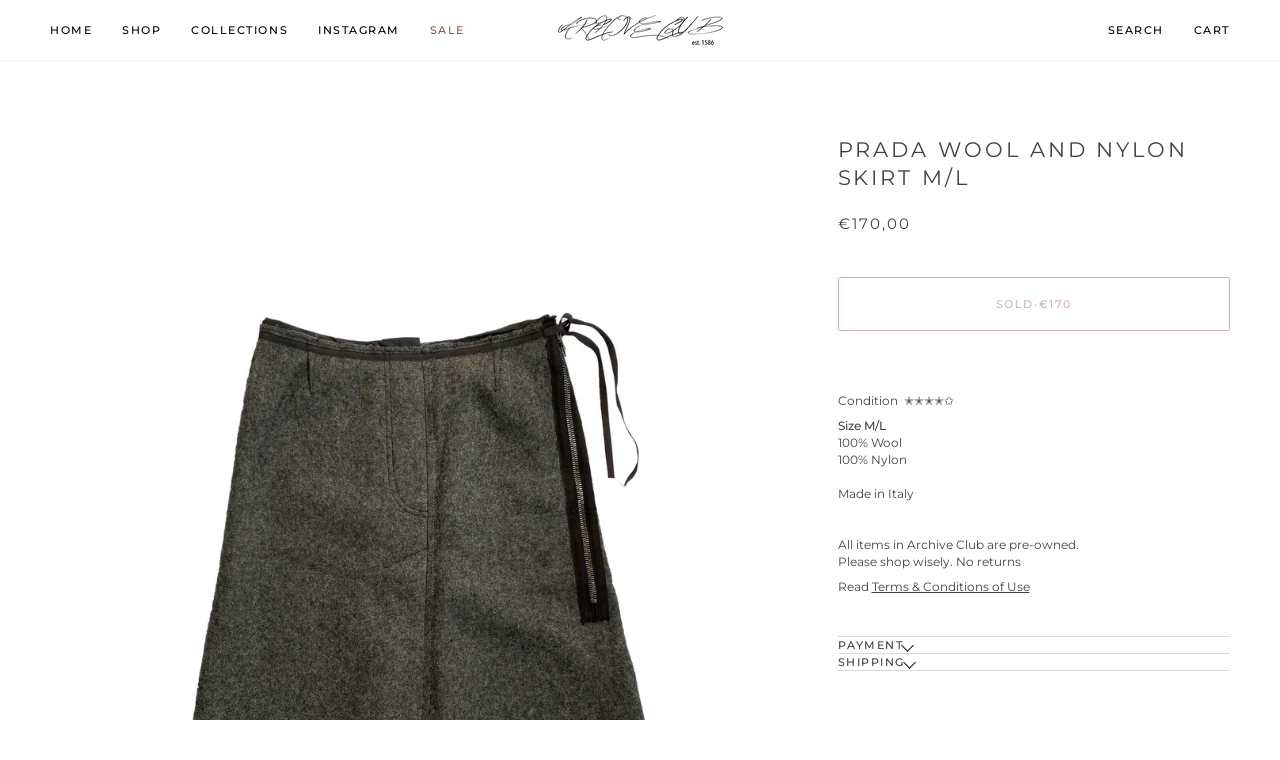

--- FILE ---
content_type: text/html; charset=utf-8
request_url: https://archiveclub.pl/products/prada-wool-and-nylon-skirt-m-l
body_size: 24606
content:
<!doctype html>




<html class="no-js" lang="en" ><head>
  <meta charset="utf-8">
  <meta http-equiv="X-UA-Compatible" content="IE=edge,chrome=1">
  <meta name="viewport" content="width=device-width,initial-scale=1,viewport-fit=cover">
  <meta name="theme-color" content="#8a95ab"><link rel="canonical" href="https://archiveclub.pl/products/prada-wool-and-nylon-skirt-m-l"><!-- ======================= Pipeline Theme V8.1.1 ========================= -->

  <!-- Preloading ================================================================== -->

  <link rel="preconnect" href="https://fonts.shopify.com" crossorigin><link rel="preload" href="//archiveclub.pl/cdn/fonts/montserrat/montserrat_n4.81949fa0ac9fd2021e16436151e8eaa539321637.woff2" as="font" type="font/woff2" crossorigin><link rel="preload" href="//archiveclub.pl/cdn/fonts/montserrat/montserrat_n4.81949fa0ac9fd2021e16436151e8eaa539321637.woff2" as="font" type="font/woff2" crossorigin><link rel="preload" href="//archiveclub.pl/cdn/fonts/montserrat/montserrat_n4.81949fa0ac9fd2021e16436151e8eaa539321637.woff2" as="font" type="font/woff2" crossorigin><!-- Title and description ================================================ --><link rel="shortcut icon" href="//archiveclub.pl/cdn/shop/files/Five_Pointed_Star_Solid_svg_32x32.png?v=1765838987" type="image/png">
  <title>
    

    PRADA Wool and Nylon Skirt M/L
&ndash; Archive Club

  </title><meta name="description" content="Condition  ✭✭✭✭✩ Size M/L100% Wool100% NylonMade in ItalyAll items in Archive Club are pre-owned.Please shop wisely. No returns Read Terms &amp;amp; Conditions of Use">
  <!-- /snippets/social-meta-tags.liquid --><meta property="og:site_name" content="Archive Club">
<meta property="og:url" content="https://archiveclub.pl/products/prada-wool-and-nylon-skirt-m-l">
<meta property="og:title" content="PRADA Wool and Nylon Skirt M/L">
<meta property="og:type" content="product">
<meta property="og:description" content="Condition  ✭✭✭✭✩ Size M/L100% Wool100% NylonMade in ItalyAll items in Archive Club are pre-owned.Please shop wisely. No returns Read Terms &amp;amp; Conditions of Use"><meta property="og:price:amount" content="170,00">
  <meta property="og:price:currency" content="EUR">
      <meta property="og:image" content="http://archiveclub.pl/cdn/shop/products/Udsdntitledsdd-2.jpg?v=1644591185">
      <meta property="og:image:secure_url" content="https://archiveclub.pl/cdn/shop/products/Udsdntitledsdd-2.jpg?v=1644591185">
      <meta property="og:image:height" content="2500">
      <meta property="og:image:width" content="2098">
      <meta property="og:image" content="http://archiveclub.pl/cdn/shop/products/IMG_3709.jpg?v=1644591185">
      <meta property="og:image:secure_url" content="https://archiveclub.pl/cdn/shop/products/IMG_3709.jpg?v=1644591185">
      <meta property="og:image:height" content="2500">
      <meta property="og:image:width" content="2098">
      <meta property="og:image" content="http://archiveclub.pl/cdn/shop/products/IMG_3707_ef45860e-8fb4-444c-a333-694fe2efbfbe.jpg?v=1644591185">
      <meta property="og:image:secure_url" content="https://archiveclub.pl/cdn/shop/products/IMG_3707_ef45860e-8fb4-444c-a333-694fe2efbfbe.jpg?v=1644591185">
      <meta property="og:image:height" content="2500">
      <meta property="og:image:width" content="2098">
<!-- CSS ================================================================== -->

  <link href="//archiveclub.pl/cdn/shop/t/14/assets/font-settings.css?v=14733971658584086531765793425" rel="stylesheet" type="text/css" media="all" />

  <!-- /snippets/css-variables.liquid -->


<style data-shopify>

:root {
/* ================ Layout Variables ================ */






--LAYOUT-WIDTH: 1400px;
--LAYOUT-GUTTER: 24px;
--LAYOUT-GUTTER-OFFSET: -24px;
--NAV-GUTTER: 15px;
--LAYOUT-OUTER: 50px;

/* ================ Product video ================ */

--COLOR-VIDEO-BG: #f2f2f2;


/* ================ Color Variables ================ */

/* === Backgrounds ===*/
--COLOR-BG: #ffffff;
--COLOR-BG-ACCENT: #f7f5f4;

/* === Text colors ===*/
--COLOR-TEXT-DARK: #1f1919;
--COLOR-TEXT: #424242;
--COLOR-TEXT-LIGHT: #7b7b7b;

/* === Bright color ===*/
--COLOR-PRIMARY: #873e3f;
--COLOR-PRIMARY-HOVER: #5c1d1e;
--COLOR-PRIMARY-FADE: rgba(135, 62, 63, 0.05);
--COLOR-PRIMARY-FADE-HOVER: rgba(135, 62, 63, 0.1);--COLOR-PRIMARY-OPPOSITE: #ffffff;

/* === Secondary/link Color ===*/
--COLOR-SECONDARY: #8a95ab;
--COLOR-SECONDARY-HOVER: #506899;
--COLOR-SECONDARY-FADE: rgba(138, 149, 171, 0.05);
--COLOR-SECONDARY-FADE-HOVER: rgba(138, 149, 171, 0.1);--COLOR-SECONDARY-OPPOSITE: #000000;

/* === Shades of grey ===*/
--COLOR-A5:  rgba(66, 66, 66, 0.05);
--COLOR-A10: rgba(66, 66, 66, 0.1);
--COLOR-A20: rgba(66, 66, 66, 0.2);
--COLOR-A35: rgba(66, 66, 66, 0.35);
--COLOR-A50: rgba(66, 66, 66, 0.5);
--COLOR-A80: rgba(66, 66, 66, 0.8);
--COLOR-A90: rgba(66, 66, 66, 0.9);
--COLOR-A95: rgba(66, 66, 66, 0.95);


/* ================ Inverted Color Variables ================ */

--INVERSE-BG: #424242;
--INVERSE-BG-ACCENT: #1d1d1d;

/* === Text colors ===*/
--INVERSE-TEXT-DARK: #ffffff;
--INVERSE-TEXT: #ffffff;
--INVERSE-TEXT-LIGHT: #c6c6c6;

/* === Bright color ===*/
--INVERSE-PRIMARY: #8a95ab;
--INVERSE-PRIMARY-HOVER: #506899;
--INVERSE-PRIMARY-FADE: rgba(138, 149, 171, 0.05);
--INVERSE-PRIMARY-FADE-HOVER: rgba(138, 149, 171, 0.1);--INVERSE-PRIMARY-OPPOSITE: #000000;


/* === Second Color ===*/
--INVERSE-SECONDARY: #748cab;
--INVERSE-SECONDARY-HOVER: #3f6493;
--INVERSE-SECONDARY-FADE: rgba(116, 140, 171, 0.05);
--INVERSE-SECONDARY-FADE-HOVER: rgba(116, 140, 171, 0.1);--INVERSE-SECONDARY-OPPOSITE: #ffffff;


/* === Shades of grey ===*/
--INVERSE-A5:  rgba(255, 255, 255, 0.05);
--INVERSE-A10: rgba(255, 255, 255, 0.1);
--INVERSE-A20: rgba(255, 255, 255, 0.2);
--INVERSE-A35: rgba(255, 255, 255, 0.3);
--INVERSE-A80: rgba(255, 255, 255, 0.8);
--INVERSE-A90: rgba(255, 255, 255, 0.9);
--INVERSE-A95: rgba(255, 255, 255, 0.95);


/* ================ Bright Color Variables ================ */

--BRIGHT-BG: #8a95ab;
--BRIGHT-BG-ACCENT: #94553a;

/* === Text colors ===*/
--BRIGHT-TEXT-DARK: #ffffff;
--BRIGHT-TEXT: #ffffff;
--BRIGHT-TEXT-LIGHT: #dcdfe6;

/* === Bright color ===*/
--BRIGHT-PRIMARY: #8a95ab;
--BRIGHT-PRIMARY-HOVER: #506899;
--BRIGHT-PRIMARY-FADE: rgba(138, 149, 171, 0.05);
--BRIGHT-PRIMARY-FADE-HOVER: rgba(138, 149, 171, 0.1);--BRIGHT-PRIMARY-OPPOSITE: #000000;


/* === Second Color ===*/
--BRIGHT-SECONDARY: #3d5aff;
--BRIGHT-SECONDARY-HOVER: #0024f0;
--BRIGHT-SECONDARY-FADE: rgba(61, 90, 255, 0.05);
--BRIGHT-SECONDARY-FADE-HOVER: rgba(61, 90, 255, 0.1);--BRIGHT-SECONDARY-OPPOSITE: #ffffff;


/* === Shades of grey ===*/
--BRIGHT-A5:  rgba(255, 255, 255, 0.05);
--BRIGHT-A10: rgba(255, 255, 255, 0.1);
--BRIGHT-A20: rgba(255, 255, 255, 0.2);
--BRIGHT-A35: rgba(255, 255, 255, 0.3);
--BRIGHT-A80: rgba(255, 255, 255, 0.8);
--BRIGHT-A90: rgba(255, 255, 255, 0.9);
--BRIGHT-A95: rgba(255, 255, 255, 0.95);


/* === Account Bar ===*/
--COLOR-ANNOUNCEMENT-BG: #ffffff;
--COLOR-ANNOUNCEMENT-TEXT: #424242;

/* === Nav and dropdown link background ===*/
--COLOR-NAV: #ffffff;
--COLOR-NAV-TEXT: #000000;
--COLOR-NAV-TEXT-DARK: #000000;
--COLOR-NAV-TEXT-LIGHT: #4d4d4d;
--COLOR-NAV-BORDER: #f7f5f4;
--COLOR-NAV-A10: rgba(0, 0, 0, 0.1);
--COLOR-NAV-A50: rgba(0, 0, 0, 0.5);
--COLOR-HIGHLIGHT-LINK: #94553a;

/* === Site Footer ===*/
--COLOR-FOOTER-BG: #ffffff;
--COLOR-FOOTER-TEXT: #1d1d1d;
--COLOR-FOOTER-A5: rgba(29, 29, 29, 0.05);
--COLOR-FOOTER-A15: rgba(29, 29, 29, 0.15);
--COLOR-FOOTER-A90: rgba(29, 29, 29, 0.9);

/* === Sub-Footer ===*/
--COLOR-SUB-FOOTER-BG: #ffffff;
--COLOR-SUB-FOOTER-TEXT: #dfdfdf;
--COLOR-SUB-FOOTER-A5: rgba(223, 223, 223, 0.05);
--COLOR-SUB-FOOTER-A15: rgba(223, 223, 223, 0.15);
--COLOR-SUB-FOOTER-A90: rgba(223, 223, 223, 0.9);

/* === Products ===*/
--PRODUCT-GRID-ASPECT-RATIO: 90.0%;

/* === Product badges ===*/
--COLOR-BADGE: #ffffff;
--COLOR-BADGE-TEXT: #424242;
--COLOR-BADGE-TEXT-DARK: #1f1919;
--COLOR-BADGE-TEXT-HOVER: #686868;
--COLOR-BADGE-HAIRLINE: #f6f6f6;

/* === Product item slider ===*/--COLOR-PRODUCT-SLIDER: #ffffff;--COLOR-PRODUCT-SLIDER-OPPOSITE: rgba(13, 13, 13, 0.06);/* === disabled form colors ===*/
--COLOR-DISABLED-BG: #ececec;
--COLOR-DISABLED-TEXT: #bdbdbd;

--INVERSE-DISABLED-BG: #555555;
--INVERSE-DISABLED-TEXT: #848484;


/* === Tailwind RGBA Palette ===*/
--RGB-CANVAS: 255 255 255;
--RGB-CONTENT: 66 66 66;
--RGB-PRIMARY: 135 62 63;
--RGB-SECONDARY: 138 149 171;

--RGB-DARK-CANVAS: 66 66 66;
--RGB-DARK-CONTENT: 255 255 255;
--RGB-DARK-PRIMARY: 138 149 171;
--RGB-DARK-SECONDARY: 116 140 171;

--RGB-BRIGHT-CANVAS: 138 149 171;
--RGB-BRIGHT-CONTENT: 255 255 255;
--RGB-BRIGHT-PRIMARY: 138 149 171;
--RGB-BRIGHT-SECONDARY: 61 90 255;

--RGB-PRIMARY-CONTRAST: 255 255 255;
--RGB-SECONDARY-CONTRAST: 0 0 0;

--RGB-DARK-PRIMARY-CONTRAST: 0 0 0;
--RGB-DARK-SECONDARY-CONTRAST: 255 255 255;

--RGB-BRIGHT-PRIMARY-CONTRAST: 0 0 0;
--RGB-BRIGHT-SECONDARY-CONTRAST: 255 255 255;


/* === Button Radius === */
--BUTTON-RADIUS: 2px;


/* === Icon Stroke Width === */
--ICON-STROKE-WIDTH: 1.3px;


/* ================ Typography ================ */

--FONT-STACK-BODY: Montserrat, sans-serif;
--FONT-STYLE-BODY: normal;
--FONT-WEIGHT-BODY: 400;
--FONT-WEIGHT-BODY-BOLD: 500;
--FONT-ADJUST-BODY: 0.8;

  --FONT-BODY-TRANSFORM: none;
  --FONT-BODY-LETTER-SPACING: normal;


--FONT-STACK-HEADING: Montserrat, sans-serif;
--FONT-STYLE-HEADING: normal;
--FONT-WEIGHT-HEADING: 400;
--FONT-WEIGHT-HEADING-BOLD: 500;
--FONT-ADJUST-HEADING: 0.95;

  --FONT-HEADING-TRANSFORM: uppercase;
  --FONT-HEADING-LETTER-SPACING: 0.14em;

--FONT-STACK-ACCENT: Montserrat, sans-serif;
--FONT-STYLE-ACCENT: normal;
--FONT-WEIGHT-ACCENT: 400;
--FONT-WEIGHT-ACCENT-BOLD: 500;
--FONT-ADJUST-ACCENT: 0.85;

  --FONT-ACCENT-TRANSFORM: uppercase;
  --FONT-ACCENT-LETTER-SPACING: 0.14em;

--TYPE-STACK-NAV: Montserrat, sans-serif;
--TYPE-STYLE-NAV: normal;
--TYPE-ADJUST-NAV: 0.95;
--TYPE-WEIGHT-NAV: 500;

  --FONT-NAV-TRANSFORM: uppercase;
  --FONT-NAV-LETTER-SPACING: 0.14em;

--TYPE-STACK-BUTTON: Montserrat, sans-serif;
--TYPE-STYLE-BUTTON: normal;
--TYPE-ADJUST-BUTTON: 0.85;
--TYPE-WEIGHT-BUTTON: 500;

  --FONT-BUTTON-TRANSFORM: uppercase;
  --FONT-BUTTON-LETTER-SPACING: 0.14em;

--TYPE-STACK-KICKER: Montserrat, sans-serif;
--TYPE-STYLE-KICKER: normal;
--TYPE-ADJUST-KICKER: 0.85;
--TYPE-WEIGHT-KICKER: 500;

  --FONT-KICKER-TRANSFORM: uppercase;
  --FONT-KICKER-LETTER-SPACING: 0.14em;



--ICO-SELECT: url('//archiveclub.pl/cdn/shop/t/14/assets/ico-select.svg?v=65484536576899067771765793425');


/* ================ Photo correction ================ */
--PHOTO-CORRECTION: 100%;



}


/* ================ Typography ================ */
/* ================ type-scale.com ============ */

/* 1.16 base 13 */
:root {
 --font-1: 10px;
 --font-2: 11.3px;
 --font-3: 12px;
 --font-4: 13px;
 --font-5: 15.5px;
 --font-6: 17px;
 --font-7: 20px;
 --font-8: 23.5px;
 --font-9: 27px;
 --font-10:32px;
 --font-11:37px;
 --font-12:43px;
 --font-13:49px;
 --font-14:57px;
 --font-15:67px;
}

/* 1.175 base 13.5 */
@media only screen and (min-width: 480px) and (max-width: 1099px) {
  :root {
    --font-1: 10px;
    --font-2: 11.5px;
    --font-3: 12.5px;
    --font-4: 13.5px;
    --font-5: 16px;
    --font-6: 18px;
    --font-7: 21px;
    --font-8: 25px;
    --font-9: 29px;
    --font-10:34px;
    --font-11:40px;
    --font-12:47px;
    --font-13:56px;
    --font-14:65px;
   --font-15:77px;
  }
}
/* 1.22 base 14.5 */
@media only screen and (min-width: 1100px) {
  :root {
    --font-1: 10px;
    --font-2: 11.5px;
    --font-3: 13px;
    --font-4: 14.5px;
    --font-5: 17.5px;
    --font-6: 22px;
    --font-7: 26px;
    --font-8: 32px;
    --font-9: 39px;
    --font-10:48px;
    --font-11:58px;
    --font-12:71px;
    --font-13:87px;
    --font-14:106px;
    --font-15:129px;
 }
}


</style>


  <link href="//archiveclub.pl/cdn/shop/t/14/assets/theme.css?v=111940106638163354671765739467" rel="stylesheet" type="text/css" media="all" />

  <script>
    document.documentElement.className = document.documentElement.className.replace('no-js', 'js');

    let root = '/';
    if (root[root.length - 1] !== '/') {
      root = `${root}/`;
    }
    var theme = {
      routes: {
        root_url: root,
        cart: '/cart',
        cart_add_url: '/cart/add',
        product_recommendations_url: '/recommendations/products',
        account_addresses_url: '/account/addresses',
        predictive_search_url: '/search/suggest'
      },
      state: {
        cartOpen: null,
      },
      sizes: {
        small: 480,
        medium: 768,
        large: 1100,
        widescreen: 1400
      },
      assets: {
        photoswipe: '//archiveclub.pl/cdn/shop/t/14/assets/photoswipe.js?v=169308975333299535361765739467',
        smoothscroll: '//archiveclub.pl/cdn/shop/t/14/assets/smoothscroll.js?v=37906625415260927261765739467',
        swatches: '//archiveclub.pl/cdn/shop/t/14/assets/swatches.json?v=17256643191622149961765739467',
        noImage: '//archiveclub.pl/cdn/shopifycloud/storefront/assets/no-image-2048-a2addb12.gif',
        
        
        base: '//archiveclub.pl/cdn/shop/t/14/assets/'
        
      },
      strings: {
        swatchesKey: "Color, Colour",
        addToCart: "Add to Cart",
        estimateShipping: "Estimate shipping",
        noShippingAvailable: "We do not ship to this destination.",
        free: "Free",
        from: "From",
        preOrder: "Pre-order",
        soldOut: "SOLD",
        sale: "Sale",
        subscription: "Subscription",
        unavailable: "Unavailable",
        unitPrice: "Unit price",
        unitPriceSeparator: "per",
        stockout: "All available stock is in cart",
        products: "Products",
        pages: "Pages",
        collections: "Collections",
        resultsFor: "Results for",
        noResultsFor: "No results for",
        articles: "Articles",
        successMessage: "Link copied to clipboard",
      },
      settings: {
        badge_sale_type: "dollar",
        animate_hover: true,
        animate_scroll: false,
        show_locale_desktop: null,
        show_locale_mobile: null,
        show_currency_desktop: null,
        show_currency_mobile: null,
        currency_select_type: "country",
        currency_code_enable: false,
        cycle_images_hover_delay: 1.5
      },
      info: {
        name: 'pipeline'
      },
      version: '8.1.1',
      moneyFormat: "€{{amount_with_comma_separator}}",
      shopCurrency: "EUR",
      currencyCode: "EUR"
    }
    let windowInnerHeight = window.innerHeight;
    document.documentElement.style.setProperty('--full-screen', `${windowInnerHeight}px`);
    document.documentElement.style.setProperty('--three-quarters', `${windowInnerHeight * 0.75}px`);
    document.documentElement.style.setProperty('--two-thirds', `${windowInnerHeight * 0.66}px`);
    document.documentElement.style.setProperty('--one-half', `${windowInnerHeight * 0.5}px`);
    document.documentElement.style.setProperty('--one-third', `${windowInnerHeight * 0.33}px`);
    document.documentElement.style.setProperty('--one-fifth', `${windowInnerHeight * 0.2}px`);

    window.isRTL = document.documentElement.getAttribute('dir') === 'rtl';
  </script><!-- Theme Javascript ============================================================== -->
  <script src="//archiveclub.pl/cdn/shop/t/14/assets/vendor.js?v=69555399850987115801765739467" defer="defer"></script>
  <script src="//archiveclub.pl/cdn/shop/t/14/assets/theme.js?v=42391841312106742781765739467" defer="defer"></script>

  
  <script>
    function addLoadingClassToLoadingImages(container) {
      container.querySelectorAll('[data-needs-loading-animation] img').forEach((el) => {
        if (!el.complete) {
          el.parentNode.classList.add('loading-shimmer');
        }
      });
    }

    // Remove loading class from all already loaded images
    function removeLoadingClassFromLoadedImages(container) {
      container.querySelectorAll('img').forEach((el) => {
        if (el.complete) {
          delete el.parentNode.dataset.needsLoadingAnimation;
          el.parentNode.classList.remove('loading-shimmer');
        }
      });
    }

    // Remove loading class from image on `load` event
    function handleImageLoaded(el) {
      if (el.tagName == 'IMG' && el.parentNode.classList.contains('loading-shimmer')) {
        delete el.parentNode.dataset.needsLoadingAnimation;
        el.parentNode.classList.remove('loading-shimmer');
      }
    }

    // Watch for any load events that bubble up from child elements
    document.addEventListener(
      'load',
      (e) => {
        const el = e.target;

        // Capture load events from img tags and then remove their `loading-shimmer` class
        handleImageLoaded(el);
      },
      true
    );

    // Tasks to run when the DOM elements are available
    window.addEventListener('DOMContentLoaded', () => {
      addLoadingClassToLoadingImages(document);
    });
  </script>

  <script>
    (function () {
      function onPageShowEvents() {
        if ('requestIdleCallback' in window) {
          requestIdleCallback(initCartEvent, { timeout: 500 })
        } else {
          initCartEvent()
        }
        function initCartEvent(){
          window.fetch(window.theme.routes.cart + '.js')
          .then((response) => {
            if(!response.ok){
              throw {status: response.statusText};
            }
            return response.json();
          })
          .then((response) => {
            document.dispatchEvent(new CustomEvent('theme:cart:change', {
              detail: {
                cart: response,
              },
              bubbles: true,
            }));
            return response;
          })
          .catch((e) => {
            console.error(e);
          });
        }
      };
      window.onpageshow = onPageShowEvents;
    })();
  </script>

  <script type="text/javascript">
    if (window.MSInputMethodContext && document.documentMode) {
      var scripts = document.getElementsByTagName('script')[0];
      var polyfill = document.createElement("script");
      polyfill.defer = true;
      polyfill.src = "//archiveclub.pl/cdn/shop/t/14/assets/ie11.js?v=144489047535103983231765739467";

      scripts.parentNode.insertBefore(polyfill, scripts);
    }
  </script>

  <!-- Shopify app scripts =========================================================== -->
  <script>window.performance && window.performance.mark && window.performance.mark('shopify.content_for_header.start');</script><meta name="robots" content="noindex,nofollow">
<meta id="shopify-digital-wallet" name="shopify-digital-wallet" content="/9571532878/digital_wallets/dialog">
<meta name="shopify-checkout-api-token" content="37b4fa3517b3d9a29e1cc7a023c81da0">
<meta id="in-context-paypal-metadata" data-shop-id="9571532878" data-venmo-supported="false" data-environment="production" data-locale="en_US" data-paypal-v4="true" data-currency="EUR">
<link rel="alternate" type="application/json+oembed" href="https://archiveclub.pl/products/prada-wool-and-nylon-skirt-m-l.oembed">
<script async="async" src="/checkouts/internal/preloads.js?locale=en-PL"></script>
<script id="shopify-features" type="application/json">{"accessToken":"37b4fa3517b3d9a29e1cc7a023c81da0","betas":["rich-media-storefront-analytics"],"domain":"archiveclub.pl","predictiveSearch":true,"shopId":9571532878,"locale":"en"}</script>
<script>var Shopify = Shopify || {};
Shopify.shop = "archiveclub.myshopify.com";
Shopify.locale = "en";
Shopify.currency = {"active":"EUR","rate":"1.0"};
Shopify.country = "PL";
Shopify.theme = {"name":"Updated copy of Updated copy of Pipeline","id":191624053079,"schema_name":"Pipeline","schema_version":"8.1.1","theme_store_id":739,"role":"main"};
Shopify.theme.handle = "null";
Shopify.theme.style = {"id":null,"handle":null};
Shopify.cdnHost = "archiveclub.pl/cdn";
Shopify.routes = Shopify.routes || {};
Shopify.routes.root = "/";</script>
<script type="module">!function(o){(o.Shopify=o.Shopify||{}).modules=!0}(window);</script>
<script>!function(o){function n(){var o=[];function n(){o.push(Array.prototype.slice.apply(arguments))}return n.q=o,n}var t=o.Shopify=o.Shopify||{};t.loadFeatures=n(),t.autoloadFeatures=n()}(window);</script>
<script id="shop-js-analytics" type="application/json">{"pageType":"product"}</script>
<script defer="defer" async type="module" src="//archiveclub.pl/cdn/shopifycloud/shop-js/modules/v2/client.init-shop-cart-sync_BT-GjEfc.en.esm.js"></script>
<script defer="defer" async type="module" src="//archiveclub.pl/cdn/shopifycloud/shop-js/modules/v2/chunk.common_D58fp_Oc.esm.js"></script>
<script defer="defer" async type="module" src="//archiveclub.pl/cdn/shopifycloud/shop-js/modules/v2/chunk.modal_xMitdFEc.esm.js"></script>
<script type="module">
  await import("//archiveclub.pl/cdn/shopifycloud/shop-js/modules/v2/client.init-shop-cart-sync_BT-GjEfc.en.esm.js");
await import("//archiveclub.pl/cdn/shopifycloud/shop-js/modules/v2/chunk.common_D58fp_Oc.esm.js");
await import("//archiveclub.pl/cdn/shopifycloud/shop-js/modules/v2/chunk.modal_xMitdFEc.esm.js");

  window.Shopify.SignInWithShop?.initShopCartSync?.({"fedCMEnabled":true,"windoidEnabled":true});

</script>
<script>(function() {
  var isLoaded = false;
  function asyncLoad() {
    if (isLoaded) return;
    isLoaded = true;
    var urls = ["https:\/\/chimpstatic.com\/mcjs-connected\/js\/users\/84a34dca8183deeefa1b7401c\/b344788b0b9f233bc3de95f8e.js?shop=archiveclub.myshopify.com"];
    for (var i = 0; i < urls.length; i++) {
      var s = document.createElement('script');
      s.type = 'text/javascript';
      s.async = true;
      s.src = urls[i];
      var x = document.getElementsByTagName('script')[0];
      x.parentNode.insertBefore(s, x);
    }
  };
  if(window.attachEvent) {
    window.attachEvent('onload', asyncLoad);
  } else {
    window.addEventListener('load', asyncLoad, false);
  }
})();</script>
<script id="__st">var __st={"a":9571532878,"offset":3600,"reqid":"c37c2ada-eafd-4e9a-85c0-f179ef467b1d-1769146307","pageurl":"archiveclub.pl\/products\/prada-wool-and-nylon-skirt-m-l","u":"3c64d2ed6b3c","p":"product","rtyp":"product","rid":7234752348331};</script>
<script>window.ShopifyPaypalV4VisibilityTracking = true;</script>
<script id="captcha-bootstrap">!function(){'use strict';const t='contact',e='account',n='new_comment',o=[[t,t],['blogs',n],['comments',n],[t,'customer']],c=[[e,'customer_login'],[e,'guest_login'],[e,'recover_customer_password'],[e,'create_customer']],r=t=>t.map((([t,e])=>`form[action*='/${t}']:not([data-nocaptcha='true']) input[name='form_type'][value='${e}']`)).join(','),a=t=>()=>t?[...document.querySelectorAll(t)].map((t=>t.form)):[];function s(){const t=[...o],e=r(t);return a(e)}const i='password',u='form_key',d=['recaptcha-v3-token','g-recaptcha-response','h-captcha-response',i],f=()=>{try{return window.sessionStorage}catch{return}},m='__shopify_v',_=t=>t.elements[u];function p(t,e,n=!1){try{const o=window.sessionStorage,c=JSON.parse(o.getItem(e)),{data:r}=function(t){const{data:e,action:n}=t;return t[m]||n?{data:e,action:n}:{data:t,action:n}}(c);for(const[e,n]of Object.entries(r))t.elements[e]&&(t.elements[e].value=n);n&&o.removeItem(e)}catch(o){console.error('form repopulation failed',{error:o})}}const l='form_type',E='cptcha';function T(t){t.dataset[E]=!0}const w=window,h=w.document,L='Shopify',v='ce_forms',y='captcha';let A=!1;((t,e)=>{const n=(g='f06e6c50-85a8-45c8-87d0-21a2b65856fe',I='https://cdn.shopify.com/shopifycloud/storefront-forms-hcaptcha/ce_storefront_forms_captcha_hcaptcha.v1.5.2.iife.js',D={infoText:'Protected by hCaptcha',privacyText:'Privacy',termsText:'Terms'},(t,e,n)=>{const o=w[L][v],c=o.bindForm;if(c)return c(t,g,e,D).then(n);var r;o.q.push([[t,g,e,D],n]),r=I,A||(h.body.append(Object.assign(h.createElement('script'),{id:'captcha-provider',async:!0,src:r})),A=!0)});var g,I,D;w[L]=w[L]||{},w[L][v]=w[L][v]||{},w[L][v].q=[],w[L][y]=w[L][y]||{},w[L][y].protect=function(t,e){n(t,void 0,e),T(t)},Object.freeze(w[L][y]),function(t,e,n,w,h,L){const[v,y,A,g]=function(t,e,n){const i=e?o:[],u=t?c:[],d=[...i,...u],f=r(d),m=r(i),_=r(d.filter((([t,e])=>n.includes(e))));return[a(f),a(m),a(_),s()]}(w,h,L),I=t=>{const e=t.target;return e instanceof HTMLFormElement?e:e&&e.form},D=t=>v().includes(t);t.addEventListener('submit',(t=>{const e=I(t);if(!e)return;const n=D(e)&&!e.dataset.hcaptchaBound&&!e.dataset.recaptchaBound,o=_(e),c=g().includes(e)&&(!o||!o.value);(n||c)&&t.preventDefault(),c&&!n&&(function(t){try{if(!f())return;!function(t){const e=f();if(!e)return;const n=_(t);if(!n)return;const o=n.value;o&&e.removeItem(o)}(t);const e=Array.from(Array(32),(()=>Math.random().toString(36)[2])).join('');!function(t,e){_(t)||t.append(Object.assign(document.createElement('input'),{type:'hidden',name:u})),t.elements[u].value=e}(t,e),function(t,e){const n=f();if(!n)return;const o=[...t.querySelectorAll(`input[type='${i}']`)].map((({name:t})=>t)),c=[...d,...o],r={};for(const[a,s]of new FormData(t).entries())c.includes(a)||(r[a]=s);n.setItem(e,JSON.stringify({[m]:1,action:t.action,data:r}))}(t,e)}catch(e){console.error('failed to persist form',e)}}(e),e.submit())}));const S=(t,e)=>{t&&!t.dataset[E]&&(n(t,e.some((e=>e===t))),T(t))};for(const o of['focusin','change'])t.addEventListener(o,(t=>{const e=I(t);D(e)&&S(e,y())}));const B=e.get('form_key'),M=e.get(l),P=B&&M;t.addEventListener('DOMContentLoaded',(()=>{const t=y();if(P)for(const e of t)e.elements[l].value===M&&p(e,B);[...new Set([...A(),...v().filter((t=>'true'===t.dataset.shopifyCaptcha))])].forEach((e=>S(e,t)))}))}(h,new URLSearchParams(w.location.search),n,t,e,['guest_login'])})(!0,!0)}();</script>
<script integrity="sha256-4kQ18oKyAcykRKYeNunJcIwy7WH5gtpwJnB7kiuLZ1E=" data-source-attribution="shopify.loadfeatures" defer="defer" src="//archiveclub.pl/cdn/shopifycloud/storefront/assets/storefront/load_feature-a0a9edcb.js" crossorigin="anonymous"></script>
<script data-source-attribution="shopify.dynamic_checkout.dynamic.init">var Shopify=Shopify||{};Shopify.PaymentButton=Shopify.PaymentButton||{isStorefrontPortableWallets:!0,init:function(){window.Shopify.PaymentButton.init=function(){};var t=document.createElement("script");t.src="https://archiveclub.pl/cdn/shopifycloud/portable-wallets/latest/portable-wallets.en.js",t.type="module",document.head.appendChild(t)}};
</script>
<script data-source-attribution="shopify.dynamic_checkout.buyer_consent">
  function portableWalletsHideBuyerConsent(e){var t=document.getElementById("shopify-buyer-consent"),n=document.getElementById("shopify-subscription-policy-button");t&&n&&(t.classList.add("hidden"),t.setAttribute("aria-hidden","true"),n.removeEventListener("click",e))}function portableWalletsShowBuyerConsent(e){var t=document.getElementById("shopify-buyer-consent"),n=document.getElementById("shopify-subscription-policy-button");t&&n&&(t.classList.remove("hidden"),t.removeAttribute("aria-hidden"),n.addEventListener("click",e))}window.Shopify?.PaymentButton&&(window.Shopify.PaymentButton.hideBuyerConsent=portableWalletsHideBuyerConsent,window.Shopify.PaymentButton.showBuyerConsent=portableWalletsShowBuyerConsent);
</script>
<script data-source-attribution="shopify.dynamic_checkout.cart.bootstrap">document.addEventListener("DOMContentLoaded",(function(){function t(){return document.querySelector("shopify-accelerated-checkout-cart, shopify-accelerated-checkout")}if(t())Shopify.PaymentButton.init();else{new MutationObserver((function(e,n){t()&&(Shopify.PaymentButton.init(),n.disconnect())})).observe(document.body,{childList:!0,subtree:!0})}}));
</script>
<link id="shopify-accelerated-checkout-styles" rel="stylesheet" media="screen" href="https://archiveclub.pl/cdn/shopifycloud/portable-wallets/latest/accelerated-checkout-backwards-compat.css" crossorigin="anonymous">
<style id="shopify-accelerated-checkout-cart">
        #shopify-buyer-consent {
  margin-top: 1em;
  display: inline-block;
  width: 100%;
}

#shopify-buyer-consent.hidden {
  display: none;
}

#shopify-subscription-policy-button {
  background: none;
  border: none;
  padding: 0;
  text-decoration: underline;
  font-size: inherit;
  cursor: pointer;
}

#shopify-subscription-policy-button::before {
  box-shadow: none;
}

      </style>

<script>window.performance && window.performance.mark && window.performance.mark('shopify.content_for_header.end');</script>

  <!-- Hotjar Tracking Code for https://archiveclub.pl/ -->
<script>
    (function(h,o,t,j,a,r){
        h.hj=h.hj||function(){(h.hj.q=h.hj.q||[]).push(arguments)};
        h._hjSettings={hjid:3543835,hjsv:6};
        a=o.getElementsByTagName('head')[0];
        r=o.createElement('script');r.async=1;
        r.src=t+h._hjSettings.hjid+j+h._hjSettings.hjsv;
        a.appendChild(r);
    })(window,document,'https://static.hotjar.com/c/hotjar-','.js?sv=');
</script>

<link href="https://monorail-edge.shopifysvc.com" rel="dns-prefetch">
<script>(function(){if ("sendBeacon" in navigator && "performance" in window) {try {var session_token_from_headers = performance.getEntriesByType('navigation')[0].serverTiming.find(x => x.name == '_s').description;} catch {var session_token_from_headers = undefined;}var session_cookie_matches = document.cookie.match(/_shopify_s=([^;]*)/);var session_token_from_cookie = session_cookie_matches && session_cookie_matches.length === 2 ? session_cookie_matches[1] : "";var session_token = session_token_from_headers || session_token_from_cookie || "";function handle_abandonment_event(e) {var entries = performance.getEntries().filter(function(entry) {return /monorail-edge.shopifysvc.com/.test(entry.name);});if (!window.abandonment_tracked && entries.length === 0) {window.abandonment_tracked = true;var currentMs = Date.now();var navigation_start = performance.timing.navigationStart;var payload = {shop_id: 9571532878,url: window.location.href,navigation_start,duration: currentMs - navigation_start,session_token,page_type: "product"};window.navigator.sendBeacon("https://monorail-edge.shopifysvc.com/v1/produce", JSON.stringify({schema_id: "online_store_buyer_site_abandonment/1.1",payload: payload,metadata: {event_created_at_ms: currentMs,event_sent_at_ms: currentMs}}));}}window.addEventListener('pagehide', handle_abandonment_event);}}());</script>
<script id="web-pixels-manager-setup">(function e(e,d,r,n,o){if(void 0===o&&(o={}),!Boolean(null===(a=null===(i=window.Shopify)||void 0===i?void 0:i.analytics)||void 0===a?void 0:a.replayQueue)){var i,a;window.Shopify=window.Shopify||{};var t=window.Shopify;t.analytics=t.analytics||{};var s=t.analytics;s.replayQueue=[],s.publish=function(e,d,r){return s.replayQueue.push([e,d,r]),!0};try{self.performance.mark("wpm:start")}catch(e){}var l=function(){var e={modern:/Edge?\/(1{2}[4-9]|1[2-9]\d|[2-9]\d{2}|\d{4,})\.\d+(\.\d+|)|Firefox\/(1{2}[4-9]|1[2-9]\d|[2-9]\d{2}|\d{4,})\.\d+(\.\d+|)|Chrom(ium|e)\/(9{2}|\d{3,})\.\d+(\.\d+|)|(Maci|X1{2}).+ Version\/(15\.\d+|(1[6-9]|[2-9]\d|\d{3,})\.\d+)([,.]\d+|)( \(\w+\)|)( Mobile\/\w+|) Safari\/|Chrome.+OPR\/(9{2}|\d{3,})\.\d+\.\d+|(CPU[ +]OS|iPhone[ +]OS|CPU[ +]iPhone|CPU IPhone OS|CPU iPad OS)[ +]+(15[._]\d+|(1[6-9]|[2-9]\d|\d{3,})[._]\d+)([._]\d+|)|Android:?[ /-](13[3-9]|1[4-9]\d|[2-9]\d{2}|\d{4,})(\.\d+|)(\.\d+|)|Android.+Firefox\/(13[5-9]|1[4-9]\d|[2-9]\d{2}|\d{4,})\.\d+(\.\d+|)|Android.+Chrom(ium|e)\/(13[3-9]|1[4-9]\d|[2-9]\d{2}|\d{4,})\.\d+(\.\d+|)|SamsungBrowser\/([2-9]\d|\d{3,})\.\d+/,legacy:/Edge?\/(1[6-9]|[2-9]\d|\d{3,})\.\d+(\.\d+|)|Firefox\/(5[4-9]|[6-9]\d|\d{3,})\.\d+(\.\d+|)|Chrom(ium|e)\/(5[1-9]|[6-9]\d|\d{3,})\.\d+(\.\d+|)([\d.]+$|.*Safari\/(?![\d.]+ Edge\/[\d.]+$))|(Maci|X1{2}).+ Version\/(10\.\d+|(1[1-9]|[2-9]\d|\d{3,})\.\d+)([,.]\d+|)( \(\w+\)|)( Mobile\/\w+|) Safari\/|Chrome.+OPR\/(3[89]|[4-9]\d|\d{3,})\.\d+\.\d+|(CPU[ +]OS|iPhone[ +]OS|CPU[ +]iPhone|CPU IPhone OS|CPU iPad OS)[ +]+(10[._]\d+|(1[1-9]|[2-9]\d|\d{3,})[._]\d+)([._]\d+|)|Android:?[ /-](13[3-9]|1[4-9]\d|[2-9]\d{2}|\d{4,})(\.\d+|)(\.\d+|)|Mobile Safari.+OPR\/([89]\d|\d{3,})\.\d+\.\d+|Android.+Firefox\/(13[5-9]|1[4-9]\d|[2-9]\d{2}|\d{4,})\.\d+(\.\d+|)|Android.+Chrom(ium|e)\/(13[3-9]|1[4-9]\d|[2-9]\d{2}|\d{4,})\.\d+(\.\d+|)|Android.+(UC? ?Browser|UCWEB|U3)[ /]?(15\.([5-9]|\d{2,})|(1[6-9]|[2-9]\d|\d{3,})\.\d+)\.\d+|SamsungBrowser\/(5\.\d+|([6-9]|\d{2,})\.\d+)|Android.+MQ{2}Browser\/(14(\.(9|\d{2,})|)|(1[5-9]|[2-9]\d|\d{3,})(\.\d+|))(\.\d+|)|K[Aa][Ii]OS\/(3\.\d+|([4-9]|\d{2,})\.\d+)(\.\d+|)/},d=e.modern,r=e.legacy,n=navigator.userAgent;return n.match(d)?"modern":n.match(r)?"legacy":"unknown"}(),u="modern"===l?"modern":"legacy",c=(null!=n?n:{modern:"",legacy:""})[u],f=function(e){return[e.baseUrl,"/wpm","/b",e.hashVersion,"modern"===e.buildTarget?"m":"l",".js"].join("")}({baseUrl:d,hashVersion:r,buildTarget:u}),m=function(e){var d=e.version,r=e.bundleTarget,n=e.surface,o=e.pageUrl,i=e.monorailEndpoint;return{emit:function(e){var a=e.status,t=e.errorMsg,s=(new Date).getTime(),l=JSON.stringify({metadata:{event_sent_at_ms:s},events:[{schema_id:"web_pixels_manager_load/3.1",payload:{version:d,bundle_target:r,page_url:o,status:a,surface:n,error_msg:t},metadata:{event_created_at_ms:s}}]});if(!i)return console&&console.warn&&console.warn("[Web Pixels Manager] No Monorail endpoint provided, skipping logging."),!1;try{return self.navigator.sendBeacon.bind(self.navigator)(i,l)}catch(e){}var u=new XMLHttpRequest;try{return u.open("POST",i,!0),u.setRequestHeader("Content-Type","text/plain"),u.send(l),!0}catch(e){return console&&console.warn&&console.warn("[Web Pixels Manager] Got an unhandled error while logging to Monorail."),!1}}}}({version:r,bundleTarget:l,surface:e.surface,pageUrl:self.location.href,monorailEndpoint:e.monorailEndpoint});try{o.browserTarget=l,function(e){var d=e.src,r=e.async,n=void 0===r||r,o=e.onload,i=e.onerror,a=e.sri,t=e.scriptDataAttributes,s=void 0===t?{}:t,l=document.createElement("script"),u=document.querySelector("head"),c=document.querySelector("body");if(l.async=n,l.src=d,a&&(l.integrity=a,l.crossOrigin="anonymous"),s)for(var f in s)if(Object.prototype.hasOwnProperty.call(s,f))try{l.dataset[f]=s[f]}catch(e){}if(o&&l.addEventListener("load",o),i&&l.addEventListener("error",i),u)u.appendChild(l);else{if(!c)throw new Error("Did not find a head or body element to append the script");c.appendChild(l)}}({src:f,async:!0,onload:function(){if(!function(){var e,d;return Boolean(null===(d=null===(e=window.Shopify)||void 0===e?void 0:e.analytics)||void 0===d?void 0:d.initialized)}()){var d=window.webPixelsManager.init(e)||void 0;if(d){var r=window.Shopify.analytics;r.replayQueue.forEach((function(e){var r=e[0],n=e[1],o=e[2];d.publishCustomEvent(r,n,o)})),r.replayQueue=[],r.publish=d.publishCustomEvent,r.visitor=d.visitor,r.initialized=!0}}},onerror:function(){return m.emit({status:"failed",errorMsg:"".concat(f," has failed to load")})},sri:function(e){var d=/^sha384-[A-Za-z0-9+/=]+$/;return"string"==typeof e&&d.test(e)}(c)?c:"",scriptDataAttributes:o}),m.emit({status:"loading"})}catch(e){m.emit({status:"failed",errorMsg:(null==e?void 0:e.message)||"Unknown error"})}}})({shopId: 9571532878,storefrontBaseUrl: "https://archiveclub.pl",extensionsBaseUrl: "https://extensions.shopifycdn.com/cdn/shopifycloud/web-pixels-manager",monorailEndpoint: "https://monorail-edge.shopifysvc.com/unstable/produce_batch",surface: "storefront-renderer",enabledBetaFlags: ["2dca8a86"],webPixelsConfigList: [{"id":"1050181975","configuration":"{\"config\":\"{\\\"pixel_id\\\":\\\"G-H4SQS6E8RT\\\",\\\"gtag_events\\\":[{\\\"type\\\":\\\"purchase\\\",\\\"action_label\\\":\\\"G-H4SQS6E8RT\\\"},{\\\"type\\\":\\\"page_view\\\",\\\"action_label\\\":\\\"G-H4SQS6E8RT\\\"},{\\\"type\\\":\\\"view_item\\\",\\\"action_label\\\":\\\"G-H4SQS6E8RT\\\"},{\\\"type\\\":\\\"search\\\",\\\"action_label\\\":\\\"G-H4SQS6E8RT\\\"},{\\\"type\\\":\\\"add_to_cart\\\",\\\"action_label\\\":\\\"G-H4SQS6E8RT\\\"},{\\\"type\\\":\\\"begin_checkout\\\",\\\"action_label\\\":\\\"G-H4SQS6E8RT\\\"},{\\\"type\\\":\\\"add_payment_info\\\",\\\"action_label\\\":\\\"G-H4SQS6E8RT\\\"}],\\\"enable_monitoring_mode\\\":false}\"}","eventPayloadVersion":"v1","runtimeContext":"OPEN","scriptVersion":"b2a88bafab3e21179ed38636efcd8a93","type":"APP","apiClientId":1780363,"privacyPurposes":[],"dataSharingAdjustments":{"protectedCustomerApprovalScopes":["read_customer_address","read_customer_email","read_customer_name","read_customer_personal_data","read_customer_phone"]}},{"id":"444957015","configuration":"{\"pixel_id\":\"2429066463773161\",\"pixel_type\":\"facebook_pixel\",\"metaapp_system_user_token\":\"-\"}","eventPayloadVersion":"v1","runtimeContext":"OPEN","scriptVersion":"ca16bc87fe92b6042fbaa3acc2fbdaa6","type":"APP","apiClientId":2329312,"privacyPurposes":["ANALYTICS","MARKETING","SALE_OF_DATA"],"dataSharingAdjustments":{"protectedCustomerApprovalScopes":["read_customer_address","read_customer_email","read_customer_name","read_customer_personal_data","read_customer_phone"]}},{"id":"shopify-app-pixel","configuration":"{}","eventPayloadVersion":"v1","runtimeContext":"STRICT","scriptVersion":"0450","apiClientId":"shopify-pixel","type":"APP","privacyPurposes":["ANALYTICS","MARKETING"]},{"id":"shopify-custom-pixel","eventPayloadVersion":"v1","runtimeContext":"LAX","scriptVersion":"0450","apiClientId":"shopify-pixel","type":"CUSTOM","privacyPurposes":["ANALYTICS","MARKETING"]}],isMerchantRequest: false,initData: {"shop":{"name":"Archive Club","paymentSettings":{"currencyCode":"EUR"},"myshopifyDomain":"archiveclub.myshopify.com","countryCode":"PL","storefrontUrl":"https:\/\/archiveclub.pl"},"customer":null,"cart":null,"checkout":null,"productVariants":[{"price":{"amount":170.0,"currencyCode":"EUR"},"product":{"title":"PRADA Wool and Nylon Skirt M\/L","vendor":"Prada","id":"7234752348331","untranslatedTitle":"PRADA Wool and Nylon Skirt M\/L","url":"\/products\/prada-wool-and-nylon-skirt-m-l","type":""},"id":"41513095823531","image":{"src":"\/\/archiveclub.pl\/cdn\/shop\/products\/Udsdntitledsdd-2.jpg?v=1644591185"},"sku":"","title":"Default Title","untranslatedTitle":"Default Title"}],"purchasingCompany":null},},"https://archiveclub.pl/cdn","fcfee988w5aeb613cpc8e4bc33m6693e112",{"modern":"","legacy":""},{"shopId":"9571532878","storefrontBaseUrl":"https:\/\/archiveclub.pl","extensionBaseUrl":"https:\/\/extensions.shopifycdn.com\/cdn\/shopifycloud\/web-pixels-manager","surface":"storefront-renderer","enabledBetaFlags":"[\"2dca8a86\"]","isMerchantRequest":"false","hashVersion":"fcfee988w5aeb613cpc8e4bc33m6693e112","publish":"custom","events":"[[\"page_viewed\",{}],[\"product_viewed\",{\"productVariant\":{\"price\":{\"amount\":170.0,\"currencyCode\":\"EUR\"},\"product\":{\"title\":\"PRADA Wool and Nylon Skirt M\/L\",\"vendor\":\"Prada\",\"id\":\"7234752348331\",\"untranslatedTitle\":\"PRADA Wool and Nylon Skirt M\/L\",\"url\":\"\/products\/prada-wool-and-nylon-skirt-m-l\",\"type\":\"\"},\"id\":\"41513095823531\",\"image\":{\"src\":\"\/\/archiveclub.pl\/cdn\/shop\/products\/Udsdntitledsdd-2.jpg?v=1644591185\"},\"sku\":\"\",\"title\":\"Default Title\",\"untranslatedTitle\":\"Default Title\"}}]]"});</script><script>
  window.ShopifyAnalytics = window.ShopifyAnalytics || {};
  window.ShopifyAnalytics.meta = window.ShopifyAnalytics.meta || {};
  window.ShopifyAnalytics.meta.currency = 'EUR';
  var meta = {"product":{"id":7234752348331,"gid":"gid:\/\/shopify\/Product\/7234752348331","vendor":"Prada","type":"","handle":"prada-wool-and-nylon-skirt-m-l","variants":[{"id":41513095823531,"price":17000,"name":"PRADA Wool and Nylon Skirt M\/L","public_title":null,"sku":""}],"remote":false},"page":{"pageType":"product","resourceType":"product","resourceId":7234752348331,"requestId":"c37c2ada-eafd-4e9a-85c0-f179ef467b1d-1769146307"}};
  for (var attr in meta) {
    window.ShopifyAnalytics.meta[attr] = meta[attr];
  }
</script>
<script class="analytics">
  (function () {
    var customDocumentWrite = function(content) {
      var jquery = null;

      if (window.jQuery) {
        jquery = window.jQuery;
      } else if (window.Checkout && window.Checkout.$) {
        jquery = window.Checkout.$;
      }

      if (jquery) {
        jquery('body').append(content);
      }
    };

    var hasLoggedConversion = function(token) {
      if (token) {
        return document.cookie.indexOf('loggedConversion=' + token) !== -1;
      }
      return false;
    }

    var setCookieIfConversion = function(token) {
      if (token) {
        var twoMonthsFromNow = new Date(Date.now());
        twoMonthsFromNow.setMonth(twoMonthsFromNow.getMonth() + 2);

        document.cookie = 'loggedConversion=' + token + '; expires=' + twoMonthsFromNow;
      }
    }

    var trekkie = window.ShopifyAnalytics.lib = window.trekkie = window.trekkie || [];
    if (trekkie.integrations) {
      return;
    }
    trekkie.methods = [
      'identify',
      'page',
      'ready',
      'track',
      'trackForm',
      'trackLink'
    ];
    trekkie.factory = function(method) {
      return function() {
        var args = Array.prototype.slice.call(arguments);
        args.unshift(method);
        trekkie.push(args);
        return trekkie;
      };
    };
    for (var i = 0; i < trekkie.methods.length; i++) {
      var key = trekkie.methods[i];
      trekkie[key] = trekkie.factory(key);
    }
    trekkie.load = function(config) {
      trekkie.config = config || {};
      trekkie.config.initialDocumentCookie = document.cookie;
      var first = document.getElementsByTagName('script')[0];
      var script = document.createElement('script');
      script.type = 'text/javascript';
      script.onerror = function(e) {
        var scriptFallback = document.createElement('script');
        scriptFallback.type = 'text/javascript';
        scriptFallback.onerror = function(error) {
                var Monorail = {
      produce: function produce(monorailDomain, schemaId, payload) {
        var currentMs = new Date().getTime();
        var event = {
          schema_id: schemaId,
          payload: payload,
          metadata: {
            event_created_at_ms: currentMs,
            event_sent_at_ms: currentMs
          }
        };
        return Monorail.sendRequest("https://" + monorailDomain + "/v1/produce", JSON.stringify(event));
      },
      sendRequest: function sendRequest(endpointUrl, payload) {
        // Try the sendBeacon API
        if (window && window.navigator && typeof window.navigator.sendBeacon === 'function' && typeof window.Blob === 'function' && !Monorail.isIos12()) {
          var blobData = new window.Blob([payload], {
            type: 'text/plain'
          });

          if (window.navigator.sendBeacon(endpointUrl, blobData)) {
            return true;
          } // sendBeacon was not successful

        } // XHR beacon

        var xhr = new XMLHttpRequest();

        try {
          xhr.open('POST', endpointUrl);
          xhr.setRequestHeader('Content-Type', 'text/plain');
          xhr.send(payload);
        } catch (e) {
          console.log(e);
        }

        return false;
      },
      isIos12: function isIos12() {
        return window.navigator.userAgent.lastIndexOf('iPhone; CPU iPhone OS 12_') !== -1 || window.navigator.userAgent.lastIndexOf('iPad; CPU OS 12_') !== -1;
      }
    };
    Monorail.produce('monorail-edge.shopifysvc.com',
      'trekkie_storefront_load_errors/1.1',
      {shop_id: 9571532878,
      theme_id: 191624053079,
      app_name: "storefront",
      context_url: window.location.href,
      source_url: "//archiveclub.pl/cdn/s/trekkie.storefront.8d95595f799fbf7e1d32231b9a28fd43b70c67d3.min.js"});

        };
        scriptFallback.async = true;
        scriptFallback.src = '//archiveclub.pl/cdn/s/trekkie.storefront.8d95595f799fbf7e1d32231b9a28fd43b70c67d3.min.js';
        first.parentNode.insertBefore(scriptFallback, first);
      };
      script.async = true;
      script.src = '//archiveclub.pl/cdn/s/trekkie.storefront.8d95595f799fbf7e1d32231b9a28fd43b70c67d3.min.js';
      first.parentNode.insertBefore(script, first);
    };
    trekkie.load(
      {"Trekkie":{"appName":"storefront","development":false,"defaultAttributes":{"shopId":9571532878,"isMerchantRequest":null,"themeId":191624053079,"themeCityHash":"16163943329257974994","contentLanguage":"en","currency":"EUR","eventMetadataId":"407b74e0-ef1c-432f-a5b8-3c4aaf333525"},"isServerSideCookieWritingEnabled":true,"monorailRegion":"shop_domain","enabledBetaFlags":["65f19447"]},"Session Attribution":{},"S2S":{"facebookCapiEnabled":true,"source":"trekkie-storefront-renderer","apiClientId":580111}}
    );

    var loaded = false;
    trekkie.ready(function() {
      if (loaded) return;
      loaded = true;

      window.ShopifyAnalytics.lib = window.trekkie;

      var originalDocumentWrite = document.write;
      document.write = customDocumentWrite;
      try { window.ShopifyAnalytics.merchantGoogleAnalytics.call(this); } catch(error) {};
      document.write = originalDocumentWrite;

      window.ShopifyAnalytics.lib.page(null,{"pageType":"product","resourceType":"product","resourceId":7234752348331,"requestId":"c37c2ada-eafd-4e9a-85c0-f179ef467b1d-1769146307","shopifyEmitted":true});

      var match = window.location.pathname.match(/checkouts\/(.+)\/(thank_you|post_purchase)/)
      var token = match? match[1]: undefined;
      if (!hasLoggedConversion(token)) {
        setCookieIfConversion(token);
        window.ShopifyAnalytics.lib.track("Viewed Product",{"currency":"EUR","variantId":41513095823531,"productId":7234752348331,"productGid":"gid:\/\/shopify\/Product\/7234752348331","name":"PRADA Wool and Nylon Skirt M\/L","price":"170.00","sku":"","brand":"Prada","variant":null,"category":"","nonInteraction":true,"remote":false},undefined,undefined,{"shopifyEmitted":true});
      window.ShopifyAnalytics.lib.track("monorail:\/\/trekkie_storefront_viewed_product\/1.1",{"currency":"EUR","variantId":41513095823531,"productId":7234752348331,"productGid":"gid:\/\/shopify\/Product\/7234752348331","name":"PRADA Wool and Nylon Skirt M\/L","price":"170.00","sku":"","brand":"Prada","variant":null,"category":"","nonInteraction":true,"remote":false,"referer":"https:\/\/archiveclub.pl\/products\/prada-wool-and-nylon-skirt-m-l"});
      }
    });


        var eventsListenerScript = document.createElement('script');
        eventsListenerScript.async = true;
        eventsListenerScript.src = "//archiveclub.pl/cdn/shopifycloud/storefront/assets/shop_events_listener-3da45d37.js";
        document.getElementsByTagName('head')[0].appendChild(eventsListenerScript);

})();</script>
  <script>
  if (!window.ga || (window.ga && typeof window.ga !== 'function')) {
    window.ga = function ga() {
      (window.ga.q = window.ga.q || []).push(arguments);
      if (window.Shopify && window.Shopify.analytics && typeof window.Shopify.analytics.publish === 'function') {
        window.Shopify.analytics.publish("ga_stub_called", {}, {sendTo: "google_osp_migration"});
      }
      console.error("Shopify's Google Analytics stub called with:", Array.from(arguments), "\nSee https://help.shopify.com/manual/promoting-marketing/pixels/pixel-migration#google for more information.");
    };
    if (window.Shopify && window.Shopify.analytics && typeof window.Shopify.analytics.publish === 'function') {
      window.Shopify.analytics.publish("ga_stub_initialized", {}, {sendTo: "google_osp_migration"});
    }
  }
</script>
<script
  defer
  src="https://archiveclub.pl/cdn/shopifycloud/perf-kit/shopify-perf-kit-3.0.4.min.js"
  data-application="storefront-renderer"
  data-shop-id="9571532878"
  data-render-region="gcp-us-east1"
  data-page-type="product"
  data-theme-instance-id="191624053079"
  data-theme-name="Pipeline"
  data-theme-version="8.1.1"
  data-monorail-region="shop_domain"
  data-resource-timing-sampling-rate="10"
  data-shs="true"
  data-shs-beacon="true"
  data-shs-export-with-fetch="true"
  data-shs-logs-sample-rate="1"
  data-shs-beacon-endpoint="https://archiveclub.pl/api/collect"
></script>
</head>


<body id="prada-wool-and-nylon-skirt-m-l" class="template-product ">

  <a class="in-page-link visually-hidden skip-link" href="#MainContent">Skip to content</a>

  <!-- BEGIN sections: group-header -->
<div id="shopify-section-sections--27653750358359__header" class="shopify-section shopify-section-group-group-header"><!-- /sections/header.liquid --><style data-shopify>
  :root {
    --COLOR-NAV-TEXT-TRANSPARENT: #ffffff;
    --COLOR-HEADER-TRANSPARENT-GRADIENT: rgba(0, 0, 0, 0.2);
    --LOGO-PADDING: 15px;
    --menu-backfill-height: auto;
  }
</style>



















<div class="header__wrapper"
  data-header-wrapper
  style="--bar-opacity: 0; --bar-width: 0; --bar-left: 0;"
  data-header-transparent="false"
  data-underline-current="false"
  data-header-sticky="static"
  data-header-style="logo_center"
  data-section-id="sections--27653750358359__header"
  data-section-type="header">
  <header class="theme__header" data-header-height>
    

    <div class="header__inner" 
  
data-header-cart-full="false"
>
      <div class="wrapper--full">
        <div class="header__mobile">
          
    <div class="header__mobile__left">
      <button class="header__mobile__button"
        data-drawer-toggle="hamburger"
        aria-label="Open menu"
        aria-haspopup="true"
        aria-expanded="false"
        aria-controls="header-menu">
        <svg xmlns="http://www.w3.org/2000/svg" aria-hidden="true" class="icon-theme icon-theme-stroke icon-set-classic-hamburger" viewBox="0 0 24 24"><g fill="none" fill-rule="evenodd" stroke-linecap="square" stroke-width="2"><path d="M21 6H3M21 12H3M21 18H3"/></g></svg>
      </button>
    </div>
    
<div class="header__logo header__logo--image">
    <a class="header__logo__link"
      href="/"
      style="--LOGO-WIDTH: 165px"
    >
      




        

        <img src="//archiveclub.pl/cdn/shop/files/archive_club_logo.png?v=1613689998&amp;width=165" alt="Archive Club" width="165" height="30" loading="eager" class="logo__img logo__img--color" srcset="
          //archiveclub.pl/cdn/shop/files/archive_club_logo.png?v=1613689998&amp;width=330 2x,
          //archiveclub.pl/cdn/shop/files/archive_club_logo.png?v=1613689998&amp;width=495 3x,
          //archiveclub.pl/cdn/shop/files/archive_club_logo.png?v=1613689998&amp;width=165
        ">
      
      
    </a>
  </div>

    <div class="header__mobile__right">
      <a class="header__mobile__button"
       data-drawer-toggle="drawer-cart"
        href="/cart">
        <svg xmlns="http://www.w3.org/2000/svg" aria-hidden="true" class="icon-theme icon-theme-stroke icon-set-classic-basket" viewBox="0 0 24 24"><path d="M2 10h21l-3.517 12H5.413L2 10Zm13-7-3 7"/><circle class="icon-cart-full" cx="12.5" cy="16" r="3.5"/></svg>
        <span class="visually-hidden">Cart</span>
        
  <span class="header__cart__status">
    <span data-header-cart-price="0">
      €0,00
    </span>
    <span data-header-cart-count="0">
      (0)
    </span>
    <span 
  
data-header-cart-full="false"
></span>
  </span>

      </a>
    </div>

        </div>

        <div data-header-desktop class="header__desktop header__desktop--logo_center"><div  data-takes-space class="header__desktop__bar__l">
  <nav class="header__menu">
    <div class="header__menu__inner" data-text-items-wrapper>
      
        <!-- /snippets/nav-item.liquid -->

<div class="menu__item  child"
  data-main-menu-text-item
  >
  <a href="/" data-top-link class="navlink navlink--toplevel">
    <span class="navtext">Home</span>
  </a>
  
</div>

      
        <!-- /snippets/nav-item.liquid -->

<div class="menu__item  child"
  data-main-menu-text-item
  >
  <a href="/collections/all-pieces" data-top-link class="navlink navlink--toplevel">
    <span class="navtext">SHOP</span>
  </a>
  
</div>

      
        <!-- /snippets/nav-item.liquid -->

<div class="menu__item  parent"
  data-main-menu-text-item
  
    role="button"
    aria-haspopup="true"
    aria-expanded="false"
    data-hover-disclosure-toggle="dropdown-a0680d75e9a0c2446c9cb281ef8bdac6"
    aria-controls="dropdown-a0680d75e9a0c2446c9cb281ef8bdac6"
  >
  <a href="/" data-top-link class="navlink navlink--toplevel">
    <span class="navtext">Collections</span>
  </a>
  
    <div class="header__dropdown"
      data-hover-disclosure
      id="dropdown-a0680d75e9a0c2446c9cb281ef8bdac6">
      <div class="header__dropdown__wrapper">
        <div class="header__dropdown__inner">
            
              
              <a href="/collections/christmas-and-new-years-selection" data-stagger class="navlink navlink--child">
                <span class="navtext">Christmas and New Years</span>
              </a>
            
              
              <a href="/collections/winter-edition" data-stagger class="navlink navlink--child">
                <span class="navtext">Seasonal Edit: Winter</span>
              </a>
            
              
              <a href="/collections/japanese-spotlight" data-stagger class="navlink navlink--child">
                <span class="navtext">Japanese Spotlight</span>
              </a>
            
              
              <a href="/collections/italian-spotlight" data-stagger class="navlink navlink--child">
                <span class="navtext">Italian Spotlight</span>
              </a>
            
              
              <a href="/collections/french-spotlight" data-stagger class="navlink navlink--child">
                <span class="navtext">French Spotlight</span>
              </a>
            
              
              <a href="/collections/antwerp-six" data-stagger class="navlink navlink--child">
                <span class="navtext">Benelux and Antwerp Six</span>
              </a>
            
              
              <a href="/collections/prada-and-miu-miu" data-stagger class="navlink navlink--child">
                <span class="navtext">Prada and Miu Miu</span>
              </a>
            
              
              <a href="/collections/kawa-kawa" data-stagger class="navlink navlink--child">
                <span class="navtext">Kawa Kawa</span>
              </a>
            
              
              <a href="/collections/anteprima" data-stagger class="navlink navlink--child">
                <span class="navtext">Anteprima</span>
              </a>
            
</div>
      </div>
    </div>
  
</div>

      
        <!-- /snippets/nav-item.liquid -->

<div class="menu__item  child"
  data-main-menu-text-item
  >
  <a href="https://www.instagram.com/archive.club/" data-top-link class="navlink navlink--toplevel">
    <span class="navtext">Instagram</span>
  </a>
  
</div>

      
        <!-- /snippets/nav-item.liquid -->

<div class="menu__item  child"
  data-main-menu-text-item
  >
  <a href="/collections/outlet" data-top-link class="navlink navlink--toplevel highlight--link">
    <span class="navtext">SALE</span>
  </a>
  
</div>

      
      <div class="hover__bar"></div>
      <div class="hover__bg"></div>
    </div>
  </nav>
</div>
              <div  data-takes-space class="header__desktop__bar__c">
<div class="header__logo header__logo--image">
    <a class="header__logo__link"
      href="/"
      style="--LOGO-WIDTH: 165px"
    >
      




        

        <img src="//archiveclub.pl/cdn/shop/files/archive_club_logo.png?v=1613689998&amp;width=165" alt="Archive Club" width="165" height="30" loading="eager" class="logo__img logo__img--color" srcset="
          //archiveclub.pl/cdn/shop/files/archive_club_logo.png?v=1613689998&amp;width=330 2x,
          //archiveclub.pl/cdn/shop/files/archive_club_logo.png?v=1613689998&amp;width=495 3x,
          //archiveclub.pl/cdn/shop/files/archive_club_logo.png?v=1613689998&amp;width=165
        ">
      
      
    </a>
  </div>
</div>
              <div  data-takes-space class="header__desktop__bar__r">
<div class="header__desktop__buttons" data-text-items-wrapper>

    
      <div class="header__desktop__button " data-main-menu-text-item>
        <a href="/search" class="navlink" data-popdown-toggle="search-popdown">
          
            <span class="navtext">Search</span>
          
        </a>
      </div>
    

    <div class="header__desktop__button " data-main-menu-text-item>
      <a href="/cart"
        class="navlink navlink--cart"
        data-drawer-toggle="drawer-cart">
        
          <span class="navtext cart__status__parens">
            Cart
            
  <span class="header__cart__status">
    <span data-header-cart-price="0">
      €0,00
    </span>
    <span data-header-cart-count="0">
      (0)
    </span>
    <span 
  
data-header-cart-full="false"
></span>
  </span>

          </span>
        
      </a>
    </div>

  </div>
</div></div>
      </div>
    </div>
  </header>
  
  <nav class="drawer header__drawer display-none"
    data-drawer="hamburger"
    aria-label="Main menu"
    id="header-menu">
    <div class="drawer__content">
      <div class="drawer__top">
        <div class="drawer__top__left">
          
</div>

        <button class="drawer__button drawer__close"
          data-first-focus
          data-drawer-toggle="hamburger"
          aria-label="Close">
          <svg xmlns="http://www.w3.org/2000/svg" stroke-linecap="square" stroke-linejoin="arcs" aria-hidden="true" class="icon-theme icon-theme-stroke icon-core-x" viewBox="0 0 24 24"><path d="M18 6 6 18M6 6l12 12"/></svg>
        </button>
      </div>

      <div class="drawer__inner" data-drawer-scrolls>
        
          <div class="drawer__search" data-drawer-search>
            <!-- /snippets/search-predictive.liquid -->



<div data-search-popdown-wrap>
  <div id="search-drawer" class="search-drawer search__predictive" data-popdown-outer><predictive-search><form
        action="/search"
        method="get"
        role="search">

        <div class="item--loadbar" data-loading-indicator style="display: none;"></div>
        <div class="search__predictive__outer">
          <div class="wrapper">
            <div class="search__predictive__main">
              <div class="search__predictive__actions">
                <button class="search__predictive__button" type="submit">
                  <span class="visually-hidden">Search</span><svg xmlns="http://www.w3.org/2000/svg" aria-hidden="true" class="icon-theme icon-theme-stroke icon-set-classic-search" viewBox="0 0 24 24"><path stroke-linecap="round" stroke-linejoin="round" d="M18.316 9.825c0 3.368-2.05 6.404-5.194 7.692a8.47 8.47 0 0 1-9.164-1.81A8.265 8.265 0 0 1 2.144 6.63C3.45 3.52 6.519 1.495 9.921 1.5c4.638.007 8.395 3.732 8.395 8.325ZM22.5 22.5l-6.558-6.87L22.5 22.5Z"/></svg>
</button>

                <input type="search"
                  data-predictive-search-input="search-popdown-results"
                  name="q"
                  value=""
                  placeholder="Search..."
                  aria-label="Search our store"
                  aria-controls="predictive-search-results"
                >

                <div class="search__predictive__clear">
                  <button type="reset" class="search__predictive__close__inner search-reset is-hidden" aria-label="Reset">
                    <svg xmlns="http://www.w3.org/2000/svg" stroke-linecap="square" stroke-linejoin="arcs" aria-hidden="true" class="icon-theme icon-theme-stroke icon-core-x" viewBox="0 0 24 24"><path d="M18 6 6 18M6 6l12 12"/></svg>
Clear</button>
                </div>
              </div>

              <div class="search__predictive__close">
                <button type="button" class="search__predictive__close__inner" data-close-popdown aria-label="Close">
                  <svg xmlns="http://www.w3.org/2000/svg" stroke-linecap="square" stroke-linejoin="arcs" aria-hidden="true" class="icon-theme icon-theme-stroke icon-core-x" viewBox="0 0 24 24"><path d="M18 6 6 18M6 6l12 12"/></svg>
                </button>
              </div>
            </div>
          </div>
        </div><div class="header__search__results" tabindex="-1" data-predictive-search-results></div>

          <span class="predictive-search-status visually-hidden" role="status" aria-hidden="true" data-predictive-search-status></span></form></predictive-search></div>

  

  <script data-predictive-search-aria-template type="text/x-template">
    <div aria-live="polite">
      <p>
        
          {{@if(it.count)}}
            <span class="badge">{{ it.count }}</span>
          {{/if}}
          {{ it.title }} <em>{{ it.query }}</em>
        
      </p>
    </div>
  </script>

  <script data-predictive-search-title-template type="text/x-template">
    <div class="search__results__heading">
      
        <p>
          <span class="search__results__title">{{ it.title }}</span>
          <span class="badge">{{ it.count }}</span>
        </p>
      
    </div>
  </script>

  <script data-search-other-template type="text/x-template">
    
      {{@each(it) => object, index}}
        <div class="other__inline animates" style="animation-delay: {{ index | animationDelay }}ms;">
          <p class="other__inline__title">
            <a href="{{ object.url }}">{{ object.title | safe }}</a>
          </p>
        </div>
      {{/each}}
    
  </script>

  <script data-search-product-template type="text/x-template">
    
      {{@each(it) => object, index}}
        <a href="{{ object.url }}" class="product__inline animates" style="animation-delay: {{ index | animationDelay }}ms;">
          <div class="product__inline__image {{ @if (object.featured_image.width === null) }} product__inline__image--no-image {{ /if}}">
            {{ @if (object.featured_image.width !== null) }}
              <img class="img-aspect-ratio" width="{{object.featured_image.width}}" height="{{ object.featured_image.height }}" alt="{{ object.featured_image.alt }}" src="{{ object.thumb }}">
            {{ /if}}
          </div>
          <div>
            <p class="product__inline__title">
              {{ object.title | safe }}
            </p>
            <p class="product__inline__price">
              <span class="price {{ object.classes }}">
                {{ object.price | safe }}
              </span>
              {{@if(object.sold_out)}}
                <br /><em>{{ object.sold_out_translation }}</em>
              {{/if}}
              {{@if(object.on_sale)}}
                <span class="compare-at">
                  {{ object.compare_at_price | safe }}
                </span>
              {{/if}}
            </p>
          </div>
        </a>
      {{/each}}
    
  </script>

</div>

          </div>
        

        
<div class="drawer__menu" data-stagger-animation data-sliderule-pane="0">
          
            <!-- /snippets/nav-item-mobile.liquid --><div class="sliderule__wrapper">
    <div class="sliderow" data-animates="0">
      <a class="sliderow__title" href="/">Home</a>
    </div></div>

            
          
            <!-- /snippets/nav-item-mobile.liquid --><div class="sliderule__wrapper">
    <div class="sliderow" data-animates="0">
      <a class="sliderow__title" href="/collections/all-pieces">SHOP</a>
    </div></div>

            
          
            <!-- /snippets/nav-item-mobile.liquid --><div class="sliderule__wrapper"><button class="sliderow"
      data-animates="0"
      data-sliderule-open="sliderule-4819c93d949ed82efdfcb81dbfbe24ba">
      <span class="sliderow__title">Collections</span>
      <span class="sliderule__chevron--right">
        <svg xmlns="http://www.w3.org/2000/svg" stroke-linecap="square" stroke-linejoin="arcs" aria-hidden="true" class="icon-theme icon-theme-stroke icon-core-chevron-right" viewBox="0 0 24 24"><path d="m9 18 6-6-6-6"/></svg>
        <span class="visually-hidden">Expand menu</span>
      </span>
    </button>

    <div class="mobile__menu__dropdown sliderule__panel"
      data-sliderule
      id="sliderule-4819c93d949ed82efdfcb81dbfbe24ba"><div class="sliderow sliderow__back" data-animates="1">
        <button class="drawer__button"
          data-sliderule-close="sliderule-4819c93d949ed82efdfcb81dbfbe24ba">
          <span class="sliderule__chevron--left">
            <svg xmlns="http://www.w3.org/2000/svg" stroke-linecap="square" stroke-linejoin="arcs" aria-hidden="true" class="icon-theme icon-theme-stroke icon-core-chevron-left" viewBox="0 0 24 24"><path d="m15 18-6-6 6-6"/></svg>
            <span class="visually-hidden">Hide menu</span>
          </span>
        </button>
        <a class="sliderow__title" href="/">Collections</a>
      </div><div class="sliderow__links" data-links>
        
          
          
          <!-- /snippets/nav-item-mobile.liquid --><div class="sliderule__wrapper">
    <div class="sliderow" data-animates="1">
      <a class="sliderow__title" href="/collections/christmas-and-new-years-selection">Christmas and New Years</a>
    </div></div>

        
          
          
          <!-- /snippets/nav-item-mobile.liquid --><div class="sliderule__wrapper">
    <div class="sliderow" data-animates="1">
      <a class="sliderow__title" href="/collections/winter-edition">Seasonal Edit: Winter</a>
    </div></div>

        
          
          
          <!-- /snippets/nav-item-mobile.liquid --><div class="sliderule__wrapper">
    <div class="sliderow" data-animates="1">
      <a class="sliderow__title" href="/collections/japanese-spotlight">Japanese Spotlight</a>
    </div></div>

        
          
          
          <!-- /snippets/nav-item-mobile.liquid --><div class="sliderule__wrapper">
    <div class="sliderow" data-animates="1">
      <a class="sliderow__title" href="/collections/italian-spotlight">Italian Spotlight</a>
    </div></div>

        
          
          
          <!-- /snippets/nav-item-mobile.liquid --><div class="sliderule__wrapper">
    <div class="sliderow" data-animates="1">
      <a class="sliderow__title" href="/collections/french-spotlight">French Spotlight</a>
    </div></div>

        
          
          
          <!-- /snippets/nav-item-mobile.liquid --><div class="sliderule__wrapper">
    <div class="sliderow" data-animates="1">
      <a class="sliderow__title" href="/collections/antwerp-six">Benelux and Antwerp Six</a>
    </div></div>

        
          
          
          <!-- /snippets/nav-item-mobile.liquid --><div class="sliderule__wrapper">
    <div class="sliderow" data-animates="1">
      <a class="sliderow__title" href="/collections/prada-and-miu-miu">Prada and Miu Miu</a>
    </div></div>

        
          
          
          <!-- /snippets/nav-item-mobile.liquid --><div class="sliderule__wrapper">
    <div class="sliderow" data-animates="1">
      <a class="sliderow__title" href="/collections/kawa-kawa">Kawa Kawa</a>
    </div></div>

        
          
          
          <!-- /snippets/nav-item-mobile.liquid --><div class="sliderule__wrapper">
    <div class="sliderow" data-animates="1">
      <a class="sliderow__title" href="/collections/anteprima">Anteprima</a>
    </div></div>

        
      </div><div class="sliderule-grid blocks-0">
          
        </div></div></div>

            
          
            <!-- /snippets/nav-item-mobile.liquid --><div class="sliderule__wrapper">
    <div class="sliderow" data-animates="0">
      <a class="sliderow__title" href="https://www.instagram.com/archive.club/">Instagram</a>
    </div></div>

            
          
            <!-- /snippets/nav-item-mobile.liquid --><div class="sliderule__wrapper">
    <div class="sliderow" data-animates="0">
      <a class="sliderow__title highlight--link" href="/collections/outlet">SALE</a>
    </div></div>

            
          

          
        </div>
      </div>
    </div>

    <span class="drawer__underlay" data-drawer-underlay>
      <span class="drawer__underlay__fill"></span>
      <span class="drawer__underlay__blur"></span>
    </span>
  </nav>

  <div data-product-add-popdown-wrapper class="product-add-popdown"></div>
</div>


<div class="header__backfill"
  data-header-backfill
  style="height: var(--menu-backfill-height);">
  
  <div class="header__inner">
    <div class="wrapper--full">
      <div class="header__backfill__content">
        <div class="header__logo">
          <div class="header__logo__link" style="--LOGO-WIDTH: 165px"><div class="overflow-hidden aspect-[--wh-ratio]" style="--wh-ratio: 5.487804878048781">
                <img data-src="logo__img"
                  src="[data-uri]"
                  width="165"
                  height="82"
                  style="
                    display: block;
                    width: 100%;
                    height: 82px;
                  ">
              </div></div>
        </div>
      </div>
    </div>
  </div>
</div>

<script type="application/ld+json">
{
  "@context": "http://schema.org",
  "@type": "Organization",
  "name": "Archive Club",
  
    
    "logo": "https:\/\/archiveclub.pl\/cdn\/shop\/files\/archive_club_logo_450x.png?v=1613689998",
  
  "sameAs": [
    "",
    "",
    "",
    "",
    "",
    "",
    "",
    "",
    ""
  ],
  "url": "https:\/\/archiveclub.pl"
}
</script>




</div>
<!-- END sections: group-header -->
  <!-- BEGIN sections: group-overlay -->

<!-- END sections: group-overlay -->

  <main class="main-content" id="MainContent">
    <div id="shopify-section-template--27653749113175__main" class="shopify-section"><!-- /sections/product.liquid --><div class="product-section section-padding palette--light bg--neutral"
  data-product-handle="prada-wool-and-nylon-skirt-m-l"
  
  data-section-id="template--27653749113175__main"
  data-section-type="product"
  data-form-holder
  data-enable-video-looping="true"
  data-enable-history-state="true"
  style="--PT: 24px; --PB: 36px; --IMAGE-SPACING: 20px;">

<div data-morph-children-only x-data="productForm()" class="product-page">
  <div class="wrapper  product__align-left">
    <div class="float-grid product-single" >
      

      <div data-morph-skip class="grid__item product__media__wrapper large-up--five-eighths medium--one-half product__mobile--thumbs">
        
        <div class="product__grid product__grid--slides flickity-lock-height"
          data-product-slideshow
          x-ref="slideshow"
          data-slideshow-desktop-style="slideshow"
          data-slideshow-mobile-style="thumbs"
          
          
            style="--default-ratio: 119.16110581506196%"
          
        >
          
            

              
              

              <!-- /snippets/media.liquid -->












<div class="product__media"
  data-media-slide
  data-media-id="24012442370219"
  data-type="image"
  
  aria-label="PRADA Wool and Nylon Skirt M/L"
  data-aspect-ratio="0.8392"
  >
  
      <div>
        <div class="product-image-wrapper">
          
<!-- /snippets/image.liquid -->



  
<div class="relative block w-full h-full overflow-hidden" style="--wh-ratio: ;  " 
      data-needs-loading-animation
    >
      <img src="//archiveclub.pl/cdn/shop/products/Udsdntitledsdd-2.jpg?v=1644591185&amp;width=2000" alt="PRADA Wool and Nylon Skirt M/L" width="2000" height="2383" loading="eager" class="block overflow-hidden w-full h-full object-cover transition-opacity duration-300 ease-linear " srcset="
 //archiveclub.pl/cdn/shop/products/Udsdntitledsdd-2.jpg?v=1644591185&amp;width=352 352w,  //archiveclub.pl/cdn/shop/products/Udsdntitledsdd-2.jpg?v=1644591185&amp;width=400 400w,  //archiveclub.pl/cdn/shop/products/Udsdntitledsdd-2.jpg?v=1644591185&amp;width=768 768w,  //archiveclub.pl/cdn/shop/products/Udsdntitledsdd-2.jpg?v=1644591185&amp;width=932 932w,  //archiveclub.pl/cdn/shop/products/Udsdntitledsdd-2.jpg?v=1644591185&amp;width=1024 1024w,  //archiveclub.pl/cdn/shop/products/Udsdntitledsdd-2.jpg?v=1644591185&amp;width=1200 1200w,  //archiveclub.pl/cdn/shop/products/Udsdntitledsdd-2.jpg?v=1644591185&amp;width=1920 1920w, 
  //archiveclub.pl/cdn/shop/products/Udsdntitledsdd-2.jpg?v=1644591185&amp;width=2098 2098w" sizes="(min-width: 1100px) 70vw,
            (min-width: 768px) 50vw,
            calc(85vw - 40px)" fetchpriority="high" style="object-position: center center; ">
    </div>

            <div class="media__buttons__holder">
              
                <button class="media__button media__button--zoom" data-zoom-button>
                  <svg xmlns="http://www.w3.org/2000/svg" aria-hidden="true" class="icon-theme icon-theme-stroke icon-core-magnify" viewBox="0 0 24 24"><path stroke-linecap="round" stroke-linejoin="round" d="M18.316 9.825c0 3.368-2.05 6.404-5.194 7.692a8.47 8.47 0 0 1-9.164-1.81A8.265 8.265 0 0 1 2.144 6.63C3.45 3.52 6.519 1.495 9.921 1.5c4.638.007 8.395 3.732 8.395 8.325ZM22.5 22.5l-6.558-6.87L22.5 22.5Z"/></svg>
                  <span class="visually-hidden">Zoom</span>
                </button>
              

              
            </div>
          
        </div>
      </div>
    
</div>

            

              
              

              <!-- /snippets/media.liquid -->












<div class="product__media"
  data-media-slide
  data-media-id="24012442402987"
  data-type="image"
  
  aria-label="PRADA Wool and Nylon Skirt M/L"
  data-aspect-ratio="0.8392"
  >
  
      <div>
        <div class="product-image-wrapper">
          
<!-- /snippets/image.liquid -->



  
<div class="relative block w-full h-full overflow-hidden" style="--wh-ratio: ;  " 
      data-needs-loading-animation
    >
      <img src="//archiveclub.pl/cdn/shop/products/IMG_3709.jpg?v=1644591185&amp;width=2000" alt="PRADA Wool and Nylon Skirt M/L" width="2000" height="2383" loading="lazy" class="block overflow-hidden w-full h-full object-cover transition-opacity duration-300 ease-linear " srcset="
 //archiveclub.pl/cdn/shop/products/IMG_3709.jpg?v=1644591185&amp;width=352 352w,  //archiveclub.pl/cdn/shop/products/IMG_3709.jpg?v=1644591185&amp;width=400 400w,  //archiveclub.pl/cdn/shop/products/IMG_3709.jpg?v=1644591185&amp;width=768 768w,  //archiveclub.pl/cdn/shop/products/IMG_3709.jpg?v=1644591185&amp;width=932 932w,  //archiveclub.pl/cdn/shop/products/IMG_3709.jpg?v=1644591185&amp;width=1024 1024w,  //archiveclub.pl/cdn/shop/products/IMG_3709.jpg?v=1644591185&amp;width=1200 1200w,  //archiveclub.pl/cdn/shop/products/IMG_3709.jpg?v=1644591185&amp;width=1920 1920w, 
  //archiveclub.pl/cdn/shop/products/IMG_3709.jpg?v=1644591185&amp;width=2098 2098w" sizes="(min-width: 1100px) 70vw,
            (min-width: 768px) 50vw,
            calc(85vw - 40px)" fetchpriority="auto" style="object-position: center center; ">
    </div>

            <div class="media__buttons__holder">
              
                <button class="media__button media__button--zoom" data-zoom-button>
                  <svg xmlns="http://www.w3.org/2000/svg" aria-hidden="true" class="icon-theme icon-theme-stroke icon-core-magnify" viewBox="0 0 24 24"><path stroke-linecap="round" stroke-linejoin="round" d="M18.316 9.825c0 3.368-2.05 6.404-5.194 7.692a8.47 8.47 0 0 1-9.164-1.81A8.265 8.265 0 0 1 2.144 6.63C3.45 3.52 6.519 1.495 9.921 1.5c4.638.007 8.395 3.732 8.395 8.325ZM22.5 22.5l-6.558-6.87L22.5 22.5Z"/></svg>
                  <span class="visually-hidden">Zoom</span>
                </button>
              

              
            </div>
          
        </div>
      </div>
    
</div>

            

              
              

              <!-- /snippets/media.liquid -->












<div class="product__media"
  data-media-slide
  data-media-id="24012442435755"
  data-type="image"
  
  aria-label="PRADA Wool and Nylon Skirt M/L"
  data-aspect-ratio="0.8392"
  >
  
      <div>
        <div class="product-image-wrapper">
          
<!-- /snippets/image.liquid -->



  
<div class="relative block w-full h-full overflow-hidden" style="--wh-ratio: ;  " 
      data-needs-loading-animation
    >
      <img src="//archiveclub.pl/cdn/shop/products/IMG_3707_ef45860e-8fb4-444c-a333-694fe2efbfbe.jpg?v=1644591185&amp;width=2000" alt="PRADA Wool and Nylon Skirt M/L" width="2000" height="2383" loading="lazy" class="block overflow-hidden w-full h-full object-cover transition-opacity duration-300 ease-linear " srcset="
 //archiveclub.pl/cdn/shop/products/IMG_3707_ef45860e-8fb4-444c-a333-694fe2efbfbe.jpg?v=1644591185&amp;width=352 352w,  //archiveclub.pl/cdn/shop/products/IMG_3707_ef45860e-8fb4-444c-a333-694fe2efbfbe.jpg?v=1644591185&amp;width=400 400w,  //archiveclub.pl/cdn/shop/products/IMG_3707_ef45860e-8fb4-444c-a333-694fe2efbfbe.jpg?v=1644591185&amp;width=768 768w,  //archiveclub.pl/cdn/shop/products/IMG_3707_ef45860e-8fb4-444c-a333-694fe2efbfbe.jpg?v=1644591185&amp;width=932 932w,  //archiveclub.pl/cdn/shop/products/IMG_3707_ef45860e-8fb4-444c-a333-694fe2efbfbe.jpg?v=1644591185&amp;width=1024 1024w,  //archiveclub.pl/cdn/shop/products/IMG_3707_ef45860e-8fb4-444c-a333-694fe2efbfbe.jpg?v=1644591185&amp;width=1200 1200w,  //archiveclub.pl/cdn/shop/products/IMG_3707_ef45860e-8fb4-444c-a333-694fe2efbfbe.jpg?v=1644591185&amp;width=1920 1920w, 
  //archiveclub.pl/cdn/shop/products/IMG_3707_ef45860e-8fb4-444c-a333-694fe2efbfbe.jpg?v=1644591185&amp;width=2098 2098w" sizes="(min-width: 1100px) 70vw,
            (min-width: 768px) 50vw,
            calc(85vw - 40px)" fetchpriority="auto" style="object-position: center center; ">
    </div>

            <div class="media__buttons__holder">
              
                <button class="media__button media__button--zoom" data-zoom-button>
                  <svg xmlns="http://www.w3.org/2000/svg" aria-hidden="true" class="icon-theme icon-theme-stroke icon-core-magnify" viewBox="0 0 24 24"><path stroke-linecap="round" stroke-linejoin="round" d="M18.316 9.825c0 3.368-2.05 6.404-5.194 7.692a8.47 8.47 0 0 1-9.164-1.81A8.265 8.265 0 0 1 2.144 6.63C3.45 3.52 6.519 1.495 9.921 1.5c4.638.007 8.395 3.732 8.395 8.325ZM22.5 22.5l-6.558-6.87L22.5 22.5Z"/></svg>
                  <span class="visually-hidden">Zoom</span>
                </button>
              

              
            </div>
          
        </div>
      </div>
    
</div>

            

              
              

              <!-- /snippets/media.liquid -->












<div class="product__media"
  data-media-slide
  data-media-id="24012442468523"
  data-type="image"
  
  aria-label="PRADA Wool and Nylon Skirt M/L"
  data-aspect-ratio="0.8392"
  >
  
      <div>
        <div class="product-image-wrapper">
          
<!-- /snippets/image.liquid -->



  
<div class="relative block w-full h-full overflow-hidden" style="--wh-ratio: ;  " 
      data-needs-loading-animation
    >
      <img src="//archiveclub.pl/cdn/shop/products/IMG_3706.jpg?v=1644591185&amp;width=2000" alt="PRADA Wool and Nylon Skirt M/L" width="2000" height="2383" loading="lazy" class="block overflow-hidden w-full h-full object-cover transition-opacity duration-300 ease-linear " srcset="
 //archiveclub.pl/cdn/shop/products/IMG_3706.jpg?v=1644591185&amp;width=352 352w,  //archiveclub.pl/cdn/shop/products/IMG_3706.jpg?v=1644591185&amp;width=400 400w,  //archiveclub.pl/cdn/shop/products/IMG_3706.jpg?v=1644591185&amp;width=768 768w,  //archiveclub.pl/cdn/shop/products/IMG_3706.jpg?v=1644591185&amp;width=932 932w,  //archiveclub.pl/cdn/shop/products/IMG_3706.jpg?v=1644591185&amp;width=1024 1024w,  //archiveclub.pl/cdn/shop/products/IMG_3706.jpg?v=1644591185&amp;width=1200 1200w,  //archiveclub.pl/cdn/shop/products/IMG_3706.jpg?v=1644591185&amp;width=1920 1920w, 
  //archiveclub.pl/cdn/shop/products/IMG_3706.jpg?v=1644591185&amp;width=2098 2098w" sizes="(min-width: 1100px) 70vw,
            (min-width: 768px) 50vw,
            calc(85vw - 40px)" fetchpriority="auto" style="object-position: center center; ">
    </div>

            <div class="media__buttons__holder">
              
                <button class="media__button media__button--zoom" data-zoom-button>
                  <svg xmlns="http://www.w3.org/2000/svg" aria-hidden="true" class="icon-theme icon-theme-stroke icon-core-magnify" viewBox="0 0 24 24"><path stroke-linecap="round" stroke-linejoin="round" d="M18.316 9.825c0 3.368-2.05 6.404-5.194 7.692a8.47 8.47 0 0 1-9.164-1.81A8.265 8.265 0 0 1 2.144 6.63C3.45 3.52 6.519 1.495 9.921 1.5c4.638.007 8.395 3.732 8.395 8.325ZM22.5 22.5l-6.558-6.87L22.5 22.5Z"/></svg>
                  <span class="visually-hidden">Zoom</span>
                </button>
              

              
            </div>
          
        </div>
      </div>
    
</div>

            
          
        </div>

        
        

        
          
          <div class="media__thumb__holder " data-thumbs-holder>
            <button class="media__thumb__button"
              data-thumbs-arrow-prev>
              <svg xmlns="http://www.w3.org/2000/svg" stroke-linecap="square" stroke-linejoin="arcs" aria-hidden="true" class="icon-theme icon-theme-stroke icon-core-chevron-up" viewBox="0 0 24 24"><path d="m18 15-6-6-6 6"/></svg>
              <span class="visually-hidden">Previous</span>
            </button>

            <div
              
              data-product-thumbs
              class="media__thumb__wrapper rtl:[direction:ltr!important] rtl:**:[direction:ltr!important]">
              

                 
                

                
                

                <div class="media__thumb is-activated"
                  data-slideshow-thumbnail
                  data-aspect-ratio="0.8392"
                  data-media-select="24012442370219"
                  aria-label="PRADA Wool and Nylon Skirt M/L"
                >
                  <img loading="lazy"
                    src="//archiveclub.pl/cdn/shop/products/Udsdntitledsdd-2_114x144_crop_center.jpg?v=1644591185"
                    alt="PRADA Wool and Nylon Skirt M/L"></div>
              

                 
                

                
                

                <div class="media__thumb"
                  data-slideshow-thumbnail
                  data-aspect-ratio="0.8392"
                  data-media-select="24012442402987"
                  aria-label="PRADA Wool and Nylon Skirt M/L"
                >
                  <img loading="lazy"
                    src="//archiveclub.pl/cdn/shop/products/IMG_3709_114x144_crop_center.jpg?v=1644591185"
                    alt="PRADA Wool and Nylon Skirt M/L"></div>
              

                 
                

                
                

                <div class="media__thumb"
                  data-slideshow-thumbnail
                  data-aspect-ratio="0.8392"
                  data-media-select="24012442435755"
                  aria-label="PRADA Wool and Nylon Skirt M/L"
                >
                  <img loading="lazy"
                    src="//archiveclub.pl/cdn/shop/products/IMG_3707_ef45860e-8fb4-444c-a333-694fe2efbfbe_114x144_crop_center.jpg?v=1644591185"
                    alt="PRADA Wool and Nylon Skirt M/L"></div>
              

                 
                

                
                

                <div class="media__thumb"
                  data-slideshow-thumbnail
                  data-aspect-ratio="0.8392"
                  data-media-select="24012442468523"
                  aria-label="PRADA Wool and Nylon Skirt M/L"
                >
                  <img loading="lazy"
                    src="//archiveclub.pl/cdn/shop/products/IMG_3706_114x144_crop_center.jpg?v=1644591185"
                    alt="PRADA Wool and Nylon Skirt M/L"></div>
              
            </div>

            <button class="media__thumb__button"
              data-thumbs-arrow-next>
              <svg xmlns="http://www.w3.org/2000/svg" stroke-linecap="square" stroke-linejoin="arcs" aria-hidden="true" class="icon-theme icon-theme-stroke icon-core-chevron-down" viewBox="0 0 24 24"><path d="m6 9 6 6 6-6"/></svg>
              <span class="visually-hidden">Next</span>
            </button>
          </div></div>

      <div class="product__main__content grid__item large-up--three-eighths medium--one-half">
        <div class="product__inner is-sticky" data-product-form-wrapper>
          

          
            
                <!-- /snippets/product-title.liquid --><div class="product__block__title" style="--PB: 20px;" >
  <div class="product__headline">
    <div class="product__title__wrapper">
      <h1 class="product__title heading-size-6">
        
          PRADA Wool and Nylon Skirt M/L
        
      </h1></div></div>
</div>

              
          
            
                <!-- /snippets/product-price.liquid --><div class="product__block__price" style="--PB: 40px;" >
  <div class="product__price__wrap">
    <div class="product__price__main" data-price-wrapper>
      <span class="product__price accent-size-5">
        <span data-product-price >€170,00
</span>
      </span>

      

      
    </div>
  </div>
</div>

              
          
            
                <!-- /snippets/product-variant-options.liquid --><div class="product__block__variants"
  style="
    --PB: 30px;
    --OPTION-SPACE: 30px;
    --OPTION-SIZE-RADIO: 50px;
    --OPTION-SIZE-SWATCH: 34px;
    "
  
></div>

              
          
            
                


              
          
            
                <!-- /snippets/product-buttons.liquid --><div class="product__block__buttons" style="--PB: 62px;"  >
  <div data-product-form-outer>
    
<form method="post" action="/cart/add" id="product-form-template--27653749113175__main-7234752348331" accept-charset="UTF-8" class="shopify-product-form" enctype="multipart/form-data" data-product-form="" data-product-handle="prada-wool-and-nylon-skirt-m-l"><input type="hidden" name="form_type" value="product" /><input type="hidden" name="utf8" value="✓" /><div class="product__form__inner" data-form-inner>

          
<div class="product__submit" data-buttons-wrapper data-add-action-wrapper data-error-boundary>
            <div data-error-display role='alert' class="add-action-errors"></div>
<div class="product__submit__buttons product__submit__buttons--clear">
              <span class="sr-only" aria-live="polite" x-show="isLoading">
                Adding to Cart
              </span>
              <span class="sr-only" aria-live="polite" x-show="isSuccess">
                Added to Cart
              </span>

              <button
                type="submit"
                name="add"
                class="btn--outline btn--full btn--primary btn--add-to-cart"
                data-add-to-cart
                
                aria-label="SOLD"
                :class="{
                  'has-success': isSuccess,
                  'loading': isLoading
                }"
                 disabled="disabled" 
              >
                <span class="btn-state-ready flex justify-center">
                  <span data-add-to-cart-text>
                    SOLD
                  </span>
                  
                    <span class="cta__dot opacity-50">•</span>
                    <span
                      data-button-price
                      x-text="$formatCurrency(17000* Math.max(quantity, 1), { form: 'short', currency: 'EUR' })"
                    >€170,00
</span>
                  
                </span>

                <span class="btn-state-loading">
                  <svg height="18" width="18" class="svg-loader">
                    <circle r="7" cx="9" cy="9" />
                    <circle stroke-dasharray="87.96459430051421 87.96459430051421" r="7" cx="9" cy="9" />
                  </svg>
                </span>

                <span class="btn-state-complete">&nbsp;</span>
              </button></div>
          </div>
        </div>

        
        <div class="shop-pay-terms"></div>
      <input type="hidden" name="id" x-model.fill="variantId" value="41513095823531"><input type="hidden" name="product-id" value="7234752348331" /><input type="hidden" name="section-id" value="template--27653749113175__main" /></form></div>
</div>

              
          
            
                <div data-morph-skip class="product__block__description rte body-size-4" style="--PB: 20px;" >
                      <meta charset="utf-8">
<p data-mce-fragment="1"><span data-mce-fragment="1">Condition  ✭✭✭✭✩</span><br data-mce-fragment="1"><strong data-mce-fragment="1"></strong></p>
<p data-mce-fragment="1"><strong data-mce-fragment="1">Size M/L<br data-mce-fragment="1"></strong><span data-mce-fragment="1">100</span><span data-mce-fragment="1">% Wool<br></span>100% Nylon<br data-mce-fragment="1"><br data-mce-fragment="1">Made in Italy<br data-mce-fragment="1"><strong data-mce-fragment="1"><br data-mce-fragment="1"></strong><br data-mce-fragment="1"><span data-mce-fragment="1">All items in Archive Club are pre-owned.</span><b data-mce-fragment="1"><br data-mce-fragment="1"></b><span data-mce-fragment="1">Please shop wisely. No returns</span></p>
<p data-mce-fragment="1"><span data-mce-fragment="1">Read <a href="https://archiveclub.pl/pages/terms-conditions-of-use" target="_blank" data-mce-href="https://archiveclub.pl/pages/terms-conditions-of-use" data-mce-fragment="1">Terms &amp; Conditions of Use</a></span></p>
<div id="gtx-trans" style="position: absolute; left: 142px; top: 138.969px;">
<div class="gtx-trans-icon"></div>
</div>
                    
                  </div>
              
          
            
                <div data-morph-skip class="product__block__description rte body-size-4" style="--PB: 40px;" >
                    <div class="tabs-wrapper">
                      <!-- /snippets/product-tabs.liquid -->

<div class="product-accordion" data-accordion-group>
          <div class="accordion__wrapper">
            <button class="accordion__title js"
              data-accordion-trigger="description_wCbGWX-2"
              aria-controls="description_wCbGWX-2"
              aria-haspopup="true"
              aria-expanded="false"><!-- /snippets/animated-icon.liquid -->


PAYMENT
            </button>

            <input type="checkbox"
              name="accordion-description_wCbGWX-2--2"
              id="accordion-description_wCbGWX-2--2-checkbox"
              class="no-js no-js-checkbox">

            <label for="accordion-description_wCbGWX-2--2-checkbox" class="accordion__title no-js"><!-- /snippets/animated-icon.liquid -->


PAYMENT
            </label>

            <div class="accordion__body no-js-accordion" id="description_wCbGWX-2" data-accordion-body>
              <p>We currently accept payments via PayPal, which also allows you to use most debit and credit cards. If PayPal is not available to you, we’re happy to accommodate bank transfers – just reach out to us and we’ll guide you through the process.</p><p>Should you experience any issues in checkout or have questions about your payment, please don’t hesitate to contact us at <a href="mailto:welcometoarchiveclub@gmail.com" title="mailto:welcometoarchiveclub@gmail.com">welcometoarchiveclub@gmail.com<br/></a></p>
            </div>
          </div>
          <div class="accordion__wrapper">
            <button class="accordion__title js"
              data-accordion-trigger="description_wCbGWX-3"
              aria-controls="description_wCbGWX-3"
              aria-haspopup="true"
              aria-expanded="false"><!-- /snippets/animated-icon.liquid -->


Shipping
            </button>

            <input type="checkbox"
              name="accordion-description_wCbGWX-3--3"
              id="accordion-description_wCbGWX-3--3-checkbox"
              class="no-js no-js-checkbox">

            <label for="accordion-description_wCbGWX-3--3-checkbox" class="accordion__title no-js"><!-- /snippets/animated-icon.liquid -->


Shipping
            </label>

            <div class="accordion__body no-js-accordion" id="description_wCbGWX-3" data-accordion-body>
              <p>We do our best to prepare and ship all orders with care, and most shipments are processed within 2-3 working days.</p><p>We ship worldwide, offering a selection of delivery options depending on your location. Shipping costs are fixed by region.</p><p><strong>Germany</strong> from €5<br/><strong>Europe</strong> from €12<br/><strong>USA </strong>from €25<br/><strong>Rest of the world</strong> from €25<br/><br/><a href="/pages/terms-conditions-of-use" title="Terms & Conditions of Use">Check detailed prices</a></p>
            </div>
          </div>
  </div>
                    </div></div>
              
          
            
                <div class="product__block__upsell" style="--PB: 20px;" >
                  

                  
</div>

              
          
            
                <div class="product__block__share " style="--PB: 12px;" >
                  <!-- /snippets/share.liquid --><share-button key="41513095823531" class="share-holder" >
  <button class="share__button is-hidden" data-share-button><svg xmlns="http://www.w3.org/2000/svg" stroke-linecap="square" stroke-linejoin="arcs" aria-hidden="true" class="icon-theme icon-theme-stroke icon-core-share-ios" viewBox="0 0 24 24"><path d="M22 12v7a3 3 0 0 1-3 3H5a3 3 0 0 1-3-3v-7M12 2v14m4.243-9.757L12 2 7.757 6.243"/></svg>Share
  </button>

  <details class="share__details" data-share-details>
    <summary class="share__button" data-share-summary><svg xmlns="http://www.w3.org/2000/svg" stroke-linecap="square" stroke-linejoin="arcs" aria-hidden="true" class="icon-theme icon-theme-stroke icon-core-share-ios" viewBox="0 0 24 24"><path d="M22 12v7a3 3 0 0 1-3 3H5a3 3 0 0 1-3-3v-7M12 2v14m4.243-9.757L12 2 7.757 6.243"/></svg>Share
    </summary>

    <div class="share-button__fallback" data-share-holder>
      <div class="field">
        <span class="share-button__message is-hidden" role="status" data-success-message></span>

        <input type="text"
          class="field__input"
          id="url"
          value="https://archiveclub.pl/products/prada-wool-and-nylon-skirt-m-l?variant=41513095823531"
          placeholder="Link"
          readonly
          data-share-url
        >

        <label class="field__label visually-hidden" for="url">Link</label>
      </div>

      <button class="share-button__close is-hidden" type="button" data-close-button><svg xmlns="http://www.w3.org/2000/svg" stroke-linecap="square" stroke-linejoin="arcs" aria-hidden="true" class="icon-theme icon-theme-stroke icon-core-x" viewBox="0 0 24 24"><path d="M18 6 6 18M6 6l12 12"/></svg><span class="visually-hidden">Close</span>
      </button>

      <button class="share-button__copy" type="button" data-share-copy><svg xmlns="http://www.w3.org/2000/svg" stroke-linecap="square" stroke-linejoin="arcs" aria-hidden="true" class="icon-theme icon-theme-stroke icon-core-copy" viewBox="0 0 24 24"><path d="M16.4 18v4H3.6V6h3.998m.003 12V2h7.2c1.327 0 2.4 1.072 2.4 2.4v.8h.8c1.327 0 2.4 1.072 2.4 2.4V18H7.6Z"/></svg><span class="visually-hidden">Copy link</span>
      </button>
    </div>
  </details>
</share-button>
                </div>
              
          
</div>
      </div>
    </div>
  </div>
</div>

<!-- /snippets/product-info.liquid -->


  <!-- /snippets/zoom-pswp.liquid -->

<!-- Boilerplate root element of PhotoSwipe Zoom. Must have class pswp. -->
<div class="pswp" tabindex="-1" role="dialog" aria-hidden="true" data-zoom-wrapper>
  <div class="pswp__bg"></div>
  <div class="pswp__scroll-wrap">
    <div class="pswp__container">
      <div class="pswp__item"></div>
      <div class="pswp__item"></div>
      <div class="pswp__item"></div>
    </div>

    <div class="pswp__ui pswp__ui--hidden">
      <div class="pswp__close--container">
        <button class="pswp__button pswp__button--close" title="Close (Esc)">
          <svg xmlns="http://www.w3.org/2000/svg" stroke-linecap="square" stroke-linejoin="arcs" aria-hidden="true" class="icon-theme icon-theme-stroke icon-core-x" viewBox="0 0 24 24"><path d="M18 6 6 18M6 6l12 12"/></svg>
        </button>
      </div>

      <div class="pswp__top-bar">
        <button class="pswp__button pswp__button--arrow--left" title="Previous (arrow left)">
          <svg xmlns="http://www.w3.org/2000/svg" stroke-linecap="square" stroke-linejoin="arcs" aria-hidden="true" class="icon-theme icon-theme-stroke icon-core-chevron-left-circle" viewBox="0 0 24 24"><path d="M12 2C6.477 2 2 6.479 2 12c0 5.523 4.477 10 10 10s10-4.477 10-10c0-5.521-4.477-10-10-10Zm1.5 14-4-4 4-4"/></svg>
        </button>
        <div class="pswp__counter"></div>
        <button class="pswp__button pswp__button--arrow--right" title="Next (arrow right)">
          <svg xmlns="http://www.w3.org/2000/svg" stroke-linecap="square" stroke-linejoin="arcs" aria-hidden="true" class="icon-theme icon-theme-stroke icon-core-chevron-right-circle" viewBox="0 0 24 24"><path d="M12 22c5.523 0 10-4.478 10-10 0-5.523-4.477-10-10-10S2 6.477 2 12c0 5.522 4.477 10 10 10ZM10.5 8l4 4-4 4"/></svg>
        </button>

        <div class="pswp__preloader">
          <div class="pswp__preloader__icn">
          </div>
        </div>
      </div>

      <div class="pswp__caption">
        <div class="pswp__caption__center"></div>
      </div>
    </div>
  </div>
</div>


<script type="application/json" id="ModelJson-template--27653749113175__main">
  []
</script>


<script data-product-json type="application/json">
  {
    "handle": "prada-wool-and-nylon-skirt-m-l",
    "media": [
      
        {
          "src": "//archiveclub.pl/cdn/shop/products/Udsdntitledsdd-2.jpg?v=1644591185",
          "width": 2098,
          "height": 2500,
          
          "alt": "PRADA Wool and Nylon Skirt M/L",
          "media_type": "image",
          "id": "24012442370219"
        },
      
        {
          "src": "//archiveclub.pl/cdn/shop/products/IMG_3709.jpg?v=1644591185",
          "width": 2098,
          "height": 2500,
          
          "alt": "PRADA Wool and Nylon Skirt M/L",
          "media_type": "image",
          "id": "24012442402987"
        },
      
        {
          "src": "//archiveclub.pl/cdn/shop/products/IMG_3707_ef45860e-8fb4-444c-a333-694fe2efbfbe.jpg?v=1644591185",
          "width": 2098,
          "height": 2500,
          
          "alt": "PRADA Wool and Nylon Skirt M/L",
          "media_type": "image",
          "id": "24012442435755"
        },
      
        {
          "src": "//archiveclub.pl/cdn/shop/products/IMG_3706.jpg?v=1644591185",
          "width": 2098,
          "height": 2500,
          
          "alt": "PRADA Wool and Nylon Skirt M/L",
          "media_type": "image",
          "id": "24012442468523"
        }
      
    ]
  }
</script>

</div>

<script type="application/ld+json">
  {"@context":"http:\/\/schema.org\/","@id":"\/products\/prada-wool-and-nylon-skirt-m-l#product","@type":"Product","brand":{"@type":"Brand","name":"Prada"},"category":"","description":"\nCondition  ✭✭✭✭✩\nSize M\/L100% Wool100% NylonMade in ItalyAll items in Archive Club are pre-owned.Please shop wisely. No returns\nRead Terms \u0026amp; Conditions of Use\n\n\n","image":"https:\/\/archiveclub.pl\/cdn\/shop\/products\/Udsdntitledsdd-2.jpg?v=1644591185\u0026width=1920","name":"PRADA Wool and Nylon Skirt M\/L","offers":{"@id":"\/products\/prada-wool-and-nylon-skirt-m-l?variant=41513095823531#offer","@type":"Offer","availability":"http:\/\/schema.org\/OutOfStock","price":"170.00","priceCurrency":"EUR","url":"https:\/\/archiveclub.pl\/products\/prada-wool-and-nylon-skirt-m-l?variant=41513095823531"},"url":"https:\/\/archiveclub.pl\/products\/prada-wool-and-nylon-skirt-m-l"}
</script>


</div><div id="shopify-section-template--27653749113175__related" class="shopify-section"><!-- /sections/related.liquid -->
  <div class="section-related js palette--light bg--neutral section-without-title"
    data-section-id="template--27653749113175__related"
    data-section-type="related"
    style="--PT: 82px; --PB: 64px;">
    <div class="wrapper section-padding" data-wrapper>
      <div class="collection-tabs"><div class="related__products" data-tabs-holder>
            <div class="tab__scroll" data-tabs-holder-scroll>
              <div class="tabs tabs--center tabs--pill" data-scrollbar data-scrollbar-slider><button type="button" class="tab-link tab-link-0 current" data-tab="0" tabindex="0">
                    <span class="recent__title">
                      Related products
                    </span>
                  </button><button type="button" class="tab-link tab-link-1 tab-link__recent hide" data-tab="1" tabindex="0" data-recent-link-tab>
                    <span class="recent__title">
                      Recently viewed
                    </span>
                  </button></div>

              <button type="button" class="tabs__arrow tabs__arrow--prev is-hidden" data-scrollbar-arrow-prev>
                <span class="visually-hidden">See all</span>
              </button>

              <button type="button" class="tabs__arrow tabs__arrow--next is-hidden" data-scrollbar-arrow-next>
                <span class="visually-hidden">See all</span>
              </button>
            </div>

            <div class="tab-content tab-content-0 current tabs__recommendation" data-tab-index="0">
              <div data-related-section data-limit="6" data-layout-desktop="4" data-layout-tablet="3" data-layout-mobile="1.7" data-product-id="7234752348331">
                <flickity-carousel><!-- /snippets/products-recommendation.liquid --><div class="related__placeholder"></div><div class="custom-scrollbar small-down--show" data-custom-scrollbar>
                    <div class="custom-scrollbar__track" data-custom-scrollbar-track></div>
                  </div>
                </flickity-carousel>
              </div>
            </div>

            <div class="tab-content tab-content-1 tabs__recently-viewed" data-tab-index="1" data-recently-viewed-tab><!-- /snippets/products-recently-viewed.liquid -->

<div class="recent__wrapper" id="RecentlyViewed-template--27653749113175__related" data-recent-wrapper data-limit="6" data-minimum="4">
    <flickity-carousel>
    <div
      class="recent__content product-grid flickity-grid flickity-disabled-mobile"
      id="recently-viewed-products-template--27653749113175__related"
      data-carousel
      data-grid
      data-grid-large
      data-grid-medium
      data-grid-small
      data-custom-scrollbar-items
      style="
        display: none;
        --grid-large-items: 4;
        --grid-medium-items: 3;
        --grid-small-items: 1.7;"
      data-recently-viewed-products
      data-options='{"watchCSS": true}'>
    </div>

    <div class="custom-scrollbar small-down--show" data-custom-scrollbar>
      <div class="custom-scrollbar__track" data-custom-scrollbar-track></div>
    </div>
  </flickity-carousel>
</div>
</div>
          </div></div>
    </div>
  </div>



</div><div id="shopify-section-template--27653749113175__11311003-380b-462f-b0ba-9c1c08be62f2" class="shopify-section"><!-- /sections/section-gallery.liquid --><div class="frame palette--light bg--neutral section-without-title
   section-without-padding-mobile"
  data-section-id="template--27653749113175__11311003-380b-462f-b0ba-9c1c08be62f2"
  data-section-type="gallery"
  style="--PT: 130px; --PB: 14px;">
  <div class="wrapper section-padding slides-mobile-outer" data-wrapper>
    <flickity-carousel>
      <div
        data-carousel
        data-grid
        data-grid-large
        data-grid-medium
        data-grid-small
        style="
          --grid-large-items: 3;
          --grid-medium-items: 2;
          --grid-small-items: 1.2;"
        data-options='{"watchCSS": true}'
        
        data-custom-scrollbar-items
        
        class="gallery slides-mobile-inner flickity-disabled-mobile">

        
          
          
          

          

          <div class="gallery__item" data-item data-carousel-slide >
              <div class="gallery__item__wrapper has-zoom-animation" data-grid-slide><!-- /snippets/image.liquid -->



  
<div class="relative block w-full h-full overflow-hidden aspect-[--wh-ratio]" style="--wh-ratio: 1;  " 
      data-needs-loading-animation
    >
      <img src="//archiveclub.pl/cdn/shop/files/117120817_3198512040186019_6899699815643866716_n_257b7d2d-a65c-45f6-9296-deb213d664c3.jpg?v=1687682048&amp;width=1440" alt="" width="1440" height="1440" loading="lazy" class="block overflow-hidden w-full h-full object-cover transition-opacity duration-300 ease-linear " srcset="


//archiveclub.pl/cdn/shop/files/117120817_3198512040186019_6899699815643866716_n_257b7d2d-a65c-45f6-9296-deb213d664c3.jpg?height=1440&amp;v=1687682048&amp;width=1440 1440w,
        //archiveclub.pl/cdn/shop/files/117120817_3198512040186019_6899699815643866716_n_257b7d2d-a65c-45f6-9296-deb213d664c3.jpg?height=250&amp;v=1687682048&amp;width=250 250w,
          //archiveclub.pl/cdn/shop/files/117120817_3198512040186019_6899699815643866716_n_257b7d2d-a65c-45f6-9296-deb213d664c3.jpg?height=500&amp;v=1687682048&amp;width=500 500w,
        //archiveclub.pl/cdn/shop/files/117120817_3198512040186019_6899699815643866716_n_257b7d2d-a65c-45f6-9296-deb213d664c3.jpg?height=308&amp;v=1687682048&amp;width=308 308w,
          //archiveclub.pl/cdn/shop/files/117120817_3198512040186019_6899699815643866716_n_257b7d2d-a65c-45f6-9296-deb213d664c3.jpg?height=616&amp;v=1687682048&amp;width=616 616w,
        //archiveclub.pl/cdn/shop/files/117120817_3198512040186019_6899699815643866716_n_257b7d2d-a65c-45f6-9296-deb213d664c3.jpg?height=333&amp;v=1687682048&amp;width=333 333w,
          //archiveclub.pl/cdn/shop/files/117120817_3198512040186019_6899699815643866716_n_257b7d2d-a65c-45f6-9296-deb213d664c3.jpg?height=666&amp;v=1687682048&amp;width=666 666w,
        //archiveclub.pl/cdn/shop/files/117120817_3198512040186019_6899699815643866716_n_257b7d2d-a65c-45f6-9296-deb213d664c3.jpg?height=334&amp;v=1687682048&amp;width=334 334w,
          //archiveclub.pl/cdn/shop/files/117120817_3198512040186019_6899699815643866716_n_257b7d2d-a65c-45f6-9296-deb213d664c3.jpg?height=668&amp;v=1687682048&amp;width=668 668w,
        //archiveclub.pl/cdn/shop/files/117120817_3198512040186019_6899699815643866716_n_257b7d2d-a65c-45f6-9296-deb213d664c3.jpg?height=433&amp;v=1687682048&amp;width=433 433w,
          //archiveclub.pl/cdn/shop/files/117120817_3198512040186019_6899699815643866716_n_257b7d2d-a65c-45f6-9296-deb213d664c3.jpg?height=866&amp;v=1687682048&amp;width=866 866w

" sizes="(min-width: 1024px) calc(min(100vw, 1400px) / 3),
(min-width: 768px) calc(min(100vw, 1400px) / 2),
calc(min(100vw, 1400px) / 1.2)

" fetchpriority="auto" style="object-position: center center; ">
    </div>

                  <a class="link-over-image" href="https://www.instagram.com/archive.club/" aria-label=""></a>
                
              </div>
            
          </div>
        
          
          
          

          

          <div class="gallery__item" data-item data-carousel-slide >
              <div class="gallery__item__wrapper has-zoom-animation" data-grid-slide><!-- /snippets/image.liquid -->



  
<div class="relative block w-full h-full overflow-hidden aspect-[--wh-ratio]" style="--wh-ratio: 1;  " 
      data-needs-loading-animation
    >
      <img src="//archiveclub.pl/cdn/shop/files/354408665_264214162819368_4827286918700881460_n.jpg?v=1687682159&amp;width=1329" alt="" width="1329" height="1370" loading="lazy" class="block overflow-hidden w-full h-full object-cover transition-opacity duration-300 ease-linear " srcset="


//archiveclub.pl/cdn/shop/files/354408665_264214162819368_4827286918700881460_n.jpg?height=1370&amp;v=1687682159&amp;width=1329 1329w,
        //archiveclub.pl/cdn/shop/files/354408665_264214162819368_4827286918700881460_n.jpg?height=257&amp;v=1687682159&amp;width=250 250w,
          //archiveclub.pl/cdn/shop/files/354408665_264214162819368_4827286918700881460_n.jpg?height=515&amp;v=1687682159&amp;width=500 500w,
        //archiveclub.pl/cdn/shop/files/354408665_264214162819368_4827286918700881460_n.jpg?height=317&amp;v=1687682159&amp;width=308 308w,
          //archiveclub.pl/cdn/shop/files/354408665_264214162819368_4827286918700881460_n.jpg?height=635&amp;v=1687682159&amp;width=616 616w,
        //archiveclub.pl/cdn/shop/files/354408665_264214162819368_4827286918700881460_n.jpg?height=343&amp;v=1687682159&amp;width=333 333w,
          //archiveclub.pl/cdn/shop/files/354408665_264214162819368_4827286918700881460_n.jpg?height=686&amp;v=1687682159&amp;width=666 666w,
        //archiveclub.pl/cdn/shop/files/354408665_264214162819368_4827286918700881460_n.jpg?height=344&amp;v=1687682159&amp;width=334 334w,
          //archiveclub.pl/cdn/shop/files/354408665_264214162819368_4827286918700881460_n.jpg?height=688&amp;v=1687682159&amp;width=668 668w,
        //archiveclub.pl/cdn/shop/files/354408665_264214162819368_4827286918700881460_n.jpg?height=446&amp;v=1687682159&amp;width=433 433w,
          //archiveclub.pl/cdn/shop/files/354408665_264214162819368_4827286918700881460_n.jpg?height=892&amp;v=1687682159&amp;width=866 866w

" sizes="(min-width: 1024px) calc(min(100vw, 1400px) / 3),
(min-width: 768px) calc(min(100vw, 1400px) / 2),
calc(min(100vw, 1400px) / 1.2)

" fetchpriority="auto" style="object-position: center center; ">
    </div>

                  <a class="link-over-image" href="https://www.instagram.com/archive.club/" aria-label=""></a>
                
              </div>
            
          </div>
        
          
          
          

          

          <div class="gallery__item" data-item data-carousel-slide >
              <div class="gallery__item__wrapper has-zoom-animation" data-grid-slide><!-- /snippets/image.liquid -->



  
<div class="relative block w-full h-full overflow-hidden aspect-[--wh-ratio]" style="--wh-ratio: 1;  " 
      data-needs-loading-animation
    >
      <img src="//archiveclub.pl/cdn/shop/files/344355344_236354615741602_531931058652473275_n_1_d3aa8203-7fb6-4f1f-a2f5-332025cb88be.jpg?v=1687682385&amp;width=1652" alt="" width="1652" height="1652" loading="lazy" class="block overflow-hidden w-full h-full object-cover transition-opacity duration-300 ease-linear " srcset="


//archiveclub.pl/cdn/shop/files/344355344_236354615741602_531931058652473275_n_1_d3aa8203-7fb6-4f1f-a2f5-332025cb88be.jpg?height=1652&amp;v=1687682385&amp;width=1652 1652w,
        //archiveclub.pl/cdn/shop/files/344355344_236354615741602_531931058652473275_n_1_d3aa8203-7fb6-4f1f-a2f5-332025cb88be.jpg?height=250&amp;v=1687682385&amp;width=250 250w,
          //archiveclub.pl/cdn/shop/files/344355344_236354615741602_531931058652473275_n_1_d3aa8203-7fb6-4f1f-a2f5-332025cb88be.jpg?height=500&amp;v=1687682385&amp;width=500 500w,
        //archiveclub.pl/cdn/shop/files/344355344_236354615741602_531931058652473275_n_1_d3aa8203-7fb6-4f1f-a2f5-332025cb88be.jpg?height=308&amp;v=1687682385&amp;width=308 308w,
          //archiveclub.pl/cdn/shop/files/344355344_236354615741602_531931058652473275_n_1_d3aa8203-7fb6-4f1f-a2f5-332025cb88be.jpg?height=616&amp;v=1687682385&amp;width=616 616w,
        //archiveclub.pl/cdn/shop/files/344355344_236354615741602_531931058652473275_n_1_d3aa8203-7fb6-4f1f-a2f5-332025cb88be.jpg?height=333&amp;v=1687682385&amp;width=333 333w,
          //archiveclub.pl/cdn/shop/files/344355344_236354615741602_531931058652473275_n_1_d3aa8203-7fb6-4f1f-a2f5-332025cb88be.jpg?height=666&amp;v=1687682385&amp;width=666 666w,
        //archiveclub.pl/cdn/shop/files/344355344_236354615741602_531931058652473275_n_1_d3aa8203-7fb6-4f1f-a2f5-332025cb88be.jpg?height=334&amp;v=1687682385&amp;width=334 334w,
          //archiveclub.pl/cdn/shop/files/344355344_236354615741602_531931058652473275_n_1_d3aa8203-7fb6-4f1f-a2f5-332025cb88be.jpg?height=668&amp;v=1687682385&amp;width=668 668w,
        //archiveclub.pl/cdn/shop/files/344355344_236354615741602_531931058652473275_n_1_d3aa8203-7fb6-4f1f-a2f5-332025cb88be.jpg?height=433&amp;v=1687682385&amp;width=433 433w,
          //archiveclub.pl/cdn/shop/files/344355344_236354615741602_531931058652473275_n_1_d3aa8203-7fb6-4f1f-a2f5-332025cb88be.jpg?height=866&amp;v=1687682385&amp;width=866 866w

" sizes="(min-width: 1024px) calc(min(100vw, 1400px) / 3),
(min-width: 768px) calc(min(100vw, 1400px) / 2),
calc(min(100vw, 1400px) / 1.2)

" fetchpriority="auto" style="object-position: center center; ">
    </div>

                  <a class="link-over-image" href="https://www.instagram.com/archive.club/" aria-label=""></a>
                
              </div>
            
          </div>
        
      </div>

      

      
        <div class="custom-scrollbar small-down--show" data-custom-scrollbar>
          <div class="custom-scrollbar__track" data-custom-scrollbar-track></div>
        </div>
      

      
    </flickity-carousel>
  </div>
</div>


</div><div id="shopify-section-template--27653749113175__205abaa4-b882-48d9-8a6e-4bdbf117c49d" class="shopify-section"><!-- /sections/section-richtext.liquid--><section class="text--neutral palette--light bg--neutral"
    data-section-id="template--27653749113175__205abaa4-b882-48d9-8a6e-4bdbf117c49d"
    data-section-type="rich-text"
    style="
      --PT: 0px;
      --PB: 36px;
      --FLEX-POSITION: flex-start;
      --CONTENT-WIDTH: 2000px;">
    <div class="wrapper section-padding">
      <div class="text__standard text-left">



<div class="hero__cta__wrapper" >
  
      

      <a
        class="standard__cta hero__btn btn-text-thick-line btn--neutral btn--medium"
        href="https://www.instagram.com/archive.club/"
        data-aos="hero"
        data-aos-anchor="[data-section-id='template--27653749113175__205abaa4-b882-48d9-8a6e-4bdbf117c49d']"
        data-aos-order="1">
        FOLLOW US ON INSTAGRAM
      </a>
    
</div></div>
    </div>
  </section>

  
</div>
  </main>

  <!-- BEGIN sections: group-footer -->
<div id="shopify-section-sections--27653750161751__footer" class="shopify-section shopify-section-group-group-footer"><!-- /sections/footer.liquid -->


<footer class="footer"
  data-section-id="sections--27653750161751__footer"
  data-section-type="footer"
  style="--PT: 100px; --PB: 100px;">
  <div class="footer__holder">
    <div class="wrapper--full section-padding-custom">
      <div class="footer__container"><div class="footer__block footer__aside"
            style="--text: rgba(0, 0, 0, 0.9); --text-dark: #000000; --bg: #ffffff;"
            >
            <div class="footer__newsletter"><div class="footer__newsletter__body">
                    <div class="rte body-size-4">
                      <p>Join Archive Club <em><strong>Secret Chamber </strong></em>monthly newsletter  🗝️</p>
                    </div><!-- /snippets/newsletter-form.liquid -->

<form method="post" action="/contact#footer-newsletter" id="footer-newsletter" accept-charset="UTF-8" class="newsletter-block footer__form newsletter--default-messages" data-newsletter-form=""><input type="hidden" name="form_type" value="customer" /><input type="hidden" name="utf8" value="✓" />
    

    
      <p class="newsletter__message newsletter__message--error"><em>This customer is already subscribed</em></p>
      
    

    <input type="hidden" name="contact[tags]" value="newsletter">
    <input type="hidden" name="contact[accepts_marketing]" value="true">
    <div class="input-group input-group--inner-button float__wrapper">
      <label for="mail-footer-newsletter">Email</label>
      <input class="input-group-field"
        type="email"
        placeholder="your-email@example.com"
        id="mail-footer-newsletter"
        aria-label="your-email@example.com"
        autocorrect="off"
        autocapitalize="off"
        name="contact[email]"
        data-newsletter-field />
      <span class="input-group-button">
        <button
          type="submit" 
          aria-label="Join"
          name="subscribe"
          id="subscribe-footer-newsletter"><svg xmlns="http://www.w3.org/2000/svg" aria-hidden="true" class="icon-theme icon-theme-stroke icon-core-arrow-long-right" viewBox="0 0 40 40"><g fill="none" fill-rule="evenodd"><path d="m31 12 8 7.94L31 28M1 20h38"/></g></svg><svg xmlns="http://www.w3.org/2000/svg" stroke-linecap="square" stroke-linejoin="arcs" aria-hidden="true" class="icon-theme icon-theme-stroke icon-core-checkmark" viewBox="0 0 24 24"><path d="m20 6.5-11 11-5-5"/></svg></button>
      </span>
    </div><div class="form__legal">
        <p data-spam-detection-disclaimer="">This site is protected by hCaptcha and the hCaptcha <a href="https://hcaptcha.com/privacy">Privacy Policy</a> and <a href="https://hcaptcha.com/terms">Terms of Service</a> apply.</p>

      </div></form>

</div></div>
          </div>
<div class="footer__content"><div class="footer__content__inner"><div class="float-grid grid--uniform" data-accordion-group>
                  <div class="grid__item medium-up--one-third footer__block" >
          <p class="footer__title footer__accordion__head js accordion-is-open"
            data-accordion-trigger="accordion-9625077c-e52c-4c04-9388-775e5b69392b-1"
            aria-controls="accordion-9625077c-e52c-4c04-9388-775e5b69392b-1"
            role="button"
            aria-haspopup="true"
            aria-label="Information"
            aria-expanded="true">
              Information
              <svg xmlns="http://www.w3.org/2000/svg" stroke-linecap="square" stroke-linejoin="arcs" aria-hidden="true" class="icon-theme icon-theme-stroke icon-core-chevron-right" viewBox="0 0 24 24"><path d="m9 18 6-6-6-6"/></svg>
          </p>

          <input type="checkbox"
            name="accordion-9625077c-e52c-4c04-9388-775e5b69392b-1"
            id="accordion-9625077c-e52c-4c04-9388-775e5b69392b-1-checkbox"
            class="no-js no-js-checkbox"
            checked>

          <label for="accordion-9625077c-e52c-4c04-9388-775e5b69392b-1-checkbox"
            class="footer__title footer__accordion__head no-js">
            Information
            <svg xmlns="http://www.w3.org/2000/svg" stroke-linecap="square" stroke-linejoin="arcs" aria-hidden="true" class="icon-theme icon-theme-stroke icon-core-chevron-right" viewBox="0 0 24 24"><path d="m9 18 6-6-6-6"/></svg>
          </label>

          <ul class="footer__quicklinks footer__accordion__body no-js-accordion" data-accordion-body data-accordion-body-mobile id="accordion-9625077c-e52c-4c04-9388-775e5b69392b-1">
            
              <li><a href="/pages/about">About Archive Club</a></li>
            
              <li><a href="/pages/rentals">Rentals</a></li>
            
              <li><a href="https://www.instagram.com/archive.club/">Instagram</a></li>
            
          </ul>
        </div>

        
        <div class="grid__item medium-up--one-third footer__block" >
          <p class="footer__title footer__accordion__head js accordion-is-open"
            data-accordion-trigger="accordion-linklist-2-2"
            aria-controls="accordion-linklist-2-2"
            role="button"
            aria-haspopup="true"
            aria-label="To Read"
            aria-expanded="true">
              To Read
              <svg xmlns="http://www.w3.org/2000/svg" stroke-linecap="square" stroke-linejoin="arcs" aria-hidden="true" class="icon-theme icon-theme-stroke icon-core-chevron-right" viewBox="0 0 24 24"><path d="m9 18 6-6-6-6"/></svg>
          </p>

          <input type="checkbox"
            name="accordion-linklist-2-2"
            id="accordion-linklist-2-2-checkbox"
            class="no-js no-js-checkbox"
            checked>

          <label for="accordion-linklist-2-2-checkbox"
            class="footer__title footer__accordion__head no-js">
            To Read
            <svg xmlns="http://www.w3.org/2000/svg" stroke-linecap="square" stroke-linejoin="arcs" aria-hidden="true" class="icon-theme icon-theme-stroke icon-core-chevron-right" viewBox="0 0 24 24"><path d="m9 18 6-6-6-6"/></svg>
          </label>

          <ul class="footer__quicklinks footer__accordion__body no-js-accordion" data-accordion-body data-accordion-body-mobile id="accordion-linklist-2-2">
            
              <li><a href="/pages/terms-conditions-of-use">Terms & Conditions of Use</a></li>
            
              <li><a href="/pages/privacy-policy">Privacy Policy</a></li>
            
              <li><a href="/pages/cookie-policy">Cookie Policy</a></li>
            
          </ul>
        </div>

        <div class="grid__item medium-up--one-third footer__block" >
          <p class="footer__title footer__accordion__head js accordion-is-open"
            data-accordion-trigger="accordion-5d693c55-da70-438f-b4ad-049a0128a0fe-3"
            aria-controls="accordion-5d693c55-da70-438f-b4ad-049a0128a0fe-3"
            role="button"
            aria-haspopup="true"
            aria-expanded="true">
              Contact
              <svg xmlns="http://www.w3.org/2000/svg" stroke-linecap="square" stroke-linejoin="arcs" aria-hidden="true" class="icon-theme icon-theme-stroke icon-core-chevron-right" viewBox="0 0 24 24"><path d="m9 18 6-6-6-6"/></svg>
          </p>

          <input type="checkbox"
            name="accordion-5d693c55-da70-438f-b4ad-049a0128a0fe-3"
            id="accordion-5d693c55-da70-438f-b4ad-049a0128a0fe-3-checkbox"
            class="no-js no-js-checkbox"
            checked>

          <label for="accordion-5d693c55-da70-438f-b4ad-049a0128a0fe-3-checkbox"
            class="footer__title footer__accordion__head no-js">
            Contact
            <svg xmlns="http://www.w3.org/2000/svg" stroke-linecap="square" stroke-linejoin="arcs" aria-hidden="true" class="icon-theme icon-theme-stroke icon-core-chevron-right" viewBox="0 0 24 24"><path d="m9 18 6-6-6-6"/></svg>
          </label>

          <div class="footer__column footer__accordion__body no-js-accordion" data-accordion-body data-accordion-body-mobile id="accordion-5d693c55-da70-438f-b4ad-049a0128a0fe-3">
            
            <div class="rte body-size-4">
              <p>If you have any questions or requests contact us at <a href="mailto:welcometoarchiveclub@gmail.com" title="mailto:welcometoarchiveclub@gmail.com">welcometoarchiveclub@gmail.com</a></p>
            </div>
          </div>
        </div>
                </div></div></div>
      </div>
    </div>
  </div>
</footer>


</div>
<!-- END sections: group-footer -->

  <div class="search--popdown">
    <!-- /snippets/search-predictive.liquid -->



<div data-search-popdown-wrap>
  <div id="search-popdown" class="search-popdown search__predictive" data-popdown-outer><predictive-search><form
        action="/search"
        method="get"
        role="search">

        <div class="item--loadbar" data-loading-indicator style="display: none;"></div>
        <div class="search__predictive__outer">
          <div class="wrapper">
            <div class="search__predictive__main">
              <div class="search__predictive__actions">
                <button class="search__predictive__button" type="submit">
                  <span class="visually-hidden">Search</span></button>

                <input type="search"
                  data-predictive-search-input="search-popdown-results"
                  name="q"
                  value=""
                  placeholder="Search..."
                  aria-label="Search our store"
                  aria-controls="predictive-search-results"
                >

                <div class="search__predictive__clear">
                  <button type="reset" class="search__predictive__close__inner search-reset is-hidden" aria-label="Reset">
                    <svg xmlns="http://www.w3.org/2000/svg" stroke-linecap="square" stroke-linejoin="arcs" aria-hidden="true" class="icon-theme icon-theme-stroke icon-core-x" viewBox="0 0 24 24"><path d="M18 6 6 18M6 6l12 12"/></svg>
Clear</button>
                </div>
              </div>

              <div class="search__predictive__close">
                <button type="button" class="search__predictive__close__inner" data-close-popdown aria-label="Close">
                  <svg xmlns="http://www.w3.org/2000/svg" stroke-linecap="square" stroke-linejoin="arcs" aria-hidden="true" class="icon-theme icon-theme-stroke icon-core-x" viewBox="0 0 24 24"><path d="M18 6 6 18M6 6l12 12"/></svg>
                </button>
              </div>
            </div>
          </div>
        </div><div class="header__search__results" tabindex="-1" data-predictive-search-results></div>

          <span class="predictive-search-status visually-hidden" role="status" aria-hidden="true" data-predictive-search-status></span></form></predictive-search></div>

  
    <span class="drawer__underlay" data-search-underlay></span>
  

  <script data-predictive-search-aria-template type="text/x-template">
    <div aria-live="polite">
      <p>
        
          {{@if(it.count)}}
            <span class="badge">{{ it.count }}</span>
          {{/if}}
          {{ it.title }} <em>{{ it.query }}</em>
        
      </p>
    </div>
  </script>

  <script data-predictive-search-title-template type="text/x-template">
    <div class="search__results__heading">
      
        <p>
          <span class="search__results__title">{{ it.title }}</span>
          <span class="badge">{{ it.count }}</span>
        </p>
      
    </div>
  </script>

  <script data-search-other-template type="text/x-template">
    
      {{@each(it) => object, index}}
        <div class="other__inline animates" style="animation-delay: {{ index | animationDelay }}ms;">
          <p class="other__inline__title">
            <a href="{{ object.url }}">{{ object.title | safe }}</a>
          </p>
        </div>
      {{/each}}
    
  </script>

  <script data-search-product-template type="text/x-template">
    
      {{@each(it) => object, index}}
        <a href="{{ object.url }}" class="product__inline animates" style="animation-delay: {{ index | animationDelay }}ms;">
          <div class="product__inline__image {{ @if (object.featured_image.width === null) }} product__inline__image--no-image {{ /if}}">
            {{ @if (object.featured_image.width !== null) }}
              <img class="img-aspect-ratio" width="{{object.featured_image.width}}" height="{{ object.featured_image.height }}" alt="{{ object.featured_image.alt }}" src="{{ object.thumb }}">
            {{ /if}}
          </div>
          <div>
            <p class="product__inline__title">
              {{ object.title | safe }}
            </p>
            <p class="product__inline__price">
              <span class="price {{ object.classes }}">
                {{ object.price | safe }}
              </span>
              {{@if(object.sold_out)}}
                <br /><em>{{ object.sold_out_translation }}</em>
              {{/if}}
              {{@if(object.on_sale)}}
                <span class="compare-at">
                  {{ object.compare_at_price | safe }}
                </span>
              {{/if}}
            </p>
          </div>
        </a>
      {{/each}}
    
  </script>

</div>

  </div>

  <div data-modal-container></div><!-- Paste popup code or third party scripts below this comment line ============== -->


  <!-- And above this comment line ================================================== -->

<style> .btn-text-thick-line:after {display: none;} .product-grid-item__container [data-add-to-cart] {background: transparent;} </style>
</body>
</html>
